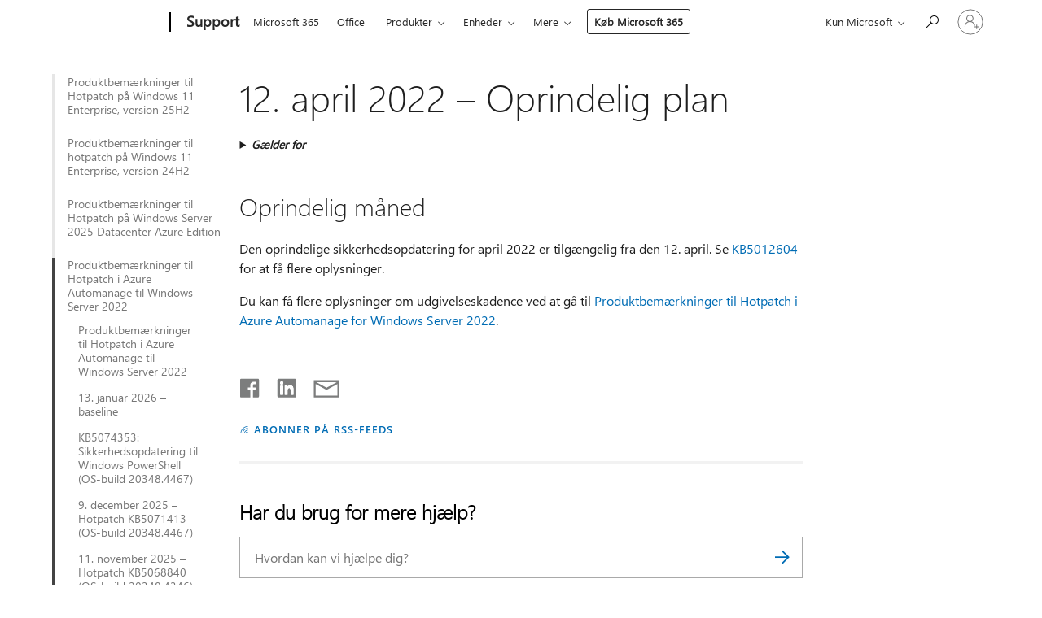

--- FILE ---
content_type: text/html; charset=utf-8
request_url: https://support.microsoft.com/da-dk/topic/12-april-2022-oprindelig-plan-049f2c2c-d9b8-4b99-a524-c87b6d72b634
body_size: 188492
content:

<!DOCTYPE html>
<html lang="da-DK" dir="ltr">
<head>
	<meta charset="utf-8" />
	<meta name="viewport" content="width=device-width, initial-scale=1.0" />
	<title>12. april 2022 &#x2013; Oprindelig plan - Microsoft Support</title>
	
	
		<link rel="canonical" href="https://support.microsoft.com/da-dk/topic/12-april-2022-oprindelig-plan-049f2c2c-d9b8-4b99-a524-c87b6d72b634" />

			<link rel="alternate" hreflang="ar-SA" href="https://support.microsoft.com/ar-sa/topic/12-%D8%A3%D8%A8%D8%B1%D9%8A%D9%84-2022-%D8%A7%D9%84%D8%A3%D8%B3%D8%A7%D8%B3-049f2c2c-d9b8-4b99-a524-c87b6d72b634" />
			<link rel="alternate" hreflang="bg-BG" href="https://support.microsoft.com/bg-bg/topic/12-%D0%B0%D0%BF%D1%80%D0%B8%D0%BB-2022-%D0%B3-%D0%B1%D0%B0%D0%B7%D0%BE%D0%B2%D0%B0-%D0%BB%D0%B8%D0%BD%D0%B8%D1%8F-049f2c2c-d9b8-4b99-a524-c87b6d72b634" />
			<link rel="alternate" hreflang="cs-CZ" href="https://support.microsoft.com/cs-cz/topic/12-dubna-2022-z%C3%A1kladn%C3%AD-%C3%BArove%C5%88-049f2c2c-d9b8-4b99-a524-c87b6d72b634" />
			<link rel="alternate" hreflang="da-DK" href="https://support.microsoft.com/da-dk/topic/12-april-2022-oprindelig-plan-049f2c2c-d9b8-4b99-a524-c87b6d72b634" />
			<link rel="alternate" hreflang="de-DE" href="https://support.microsoft.com/de-de/topic/12-april-2022-baseline-049f2c2c-d9b8-4b99-a524-c87b6d72b634" />
			<link rel="alternate" hreflang="el-GR" href="https://support.microsoft.com/el-gr/topic/12-%CE%B1%CF%80%CF%81%CE%B9%CE%BB%CE%AF%CE%BF%CF%85-2022-%CE%B3%CF%81%CE%B1%CE%BC%CE%BC%CE%AE-%CE%B2%CE%AC%CF%83%CE%B7%CF%82-049f2c2c-d9b8-4b99-a524-c87b6d72b634" />
			<link rel="alternate" hreflang="en-AU" href="https://support.microsoft.com/en-au/topic/april-12-2022-baseline-049f2c2c-d9b8-4b99-a524-c87b6d72b634" />
			<link rel="alternate" hreflang="en-GB" href="https://support.microsoft.com/en-gb/topic/april-12-2022-baseline-049f2c2c-d9b8-4b99-a524-c87b6d72b634" />
			<link rel="alternate" hreflang="en-US" href="https://support.microsoft.com/en-us/topic/april-12-2022-baseline-049f2c2c-d9b8-4b99-a524-c87b6d72b634" />
			<link rel="alternate" hreflang="es-ES" href="https://support.microsoft.com/es-es/topic/12-de-abril-de-2022-l%C3%ADnea-base-049f2c2c-d9b8-4b99-a524-c87b6d72b634" />
			<link rel="alternate" hreflang="et-EE" href="https://support.microsoft.com/et-ee/topic/12-aprill-2022-v%C3%B5rdlusalus-049f2c2c-d9b8-4b99-a524-c87b6d72b634" />
			<link rel="alternate" hreflang="fi-FI" href="https://support.microsoft.com/fi-fi/topic/12-huhtikuuta-2022-perusaikataulu-049f2c2c-d9b8-4b99-a524-c87b6d72b634" />
			<link rel="alternate" hreflang="fr-FR" href="https://support.microsoft.com/fr-fr/topic/12-avril-2022-base-de-r%C3%A9f%C3%A9rence-049f2c2c-d9b8-4b99-a524-c87b6d72b634" />
			<link rel="alternate" hreflang="he-IL" href="https://support.microsoft.com/he-il/topic/12-%D7%91%D7%90%D7%A4%D7%A8%D7%99%D7%9C-2022-%D7%AA%D7%95%D7%9B%D7%A0%D7%99%D7%AA-%D7%91%D7%A1%D7%99%D7%A1%D7%99%D7%AA-049f2c2c-d9b8-4b99-a524-c87b6d72b634" />
			<link rel="alternate" hreflang="hr-HR" href="https://support.microsoft.com/hr-hr/topic/12-travnja-2022-polazi%C5%A1te-049f2c2c-d9b8-4b99-a524-c87b6d72b634" />
			<link rel="alternate" hreflang="hu-HU" href="https://support.microsoft.com/hu-hu/topic/2022-%C3%A1prilis-12-alapterv-049f2c2c-d9b8-4b99-a524-c87b6d72b634" />
			<link rel="alternate" hreflang="it-IT" href="https://support.microsoft.com/it-it/topic/12-aprile-2022-baseline-049f2c2c-d9b8-4b99-a524-c87b6d72b634" />
			<link rel="alternate" hreflang="ja-JP" href="https://support.microsoft.com/ja-jp/topic/2022-%E5%B9%B4-4-%E6%9C%88-12-%E6%97%A5-%E3%83%99%E3%83%BC%E3%82%B9%E3%83%A9%E3%82%A4%E3%83%B3-049f2c2c-d9b8-4b99-a524-c87b6d72b634" />
			<link rel="alternate" hreflang="ko-KR" href="https://support.microsoft.com/ko-kr/topic/2022%EB%85%84-4%EC%9B%94-12%EC%9D%BC-%EA%B8%B0%EC%A4%80%EC%84%A0-049f2c2c-d9b8-4b99-a524-c87b6d72b634" />
			<link rel="alternate" hreflang="lt-LT" href="https://support.microsoft.com/lt-lt/topic/2022-m-baland%C5%BEio-12-d-bazinis-planas-049f2c2c-d9b8-4b99-a524-c87b6d72b634" />
			<link rel="alternate" hreflang="lv-LV" href="https://support.microsoft.com/lv-lv/topic/2022-gada-12-apr%C4%ABlis-b%C4%81zl%C4%ABnija-049f2c2c-d9b8-4b99-a524-c87b6d72b634" />
			<link rel="alternate" hreflang="nb-NO" href="https://support.microsoft.com/nb-no/topic/12-april-2022-opprinnelig-plan-049f2c2c-d9b8-4b99-a524-c87b6d72b634" />
			<link rel="alternate" hreflang="nl-NL" href="https://support.microsoft.com/nl-nl/topic/12-april-2022-basislijn-049f2c2c-d9b8-4b99-a524-c87b6d72b634" />
			<link rel="alternate" hreflang="pl-PL" href="https://support.microsoft.com/pl-pl/topic/12-kwietnia-2022-r-punkt-odniesienia-049f2c2c-d9b8-4b99-a524-c87b6d72b634" />
			<link rel="alternate" hreflang="pt-BR" href="https://support.microsoft.com/pt-br/topic/12-de-abril-de-2022-linha-de-base-049f2c2c-d9b8-4b99-a524-c87b6d72b634" />
			<link rel="alternate" hreflang="pt-PT" href="https://support.microsoft.com/pt-pt/topic/12-de-abril-de-2022-linha-de-base-049f2c2c-d9b8-4b99-a524-c87b6d72b634" />
			<link rel="alternate" hreflang="ro-RO" href="https://support.microsoft.com/ro-ro/topic/12-aprilie-2022-referin%C8%9B%C4%83-049f2c2c-d9b8-4b99-a524-c87b6d72b634" />
			<link rel="alternate" hreflang="ru-RU" href="https://support.microsoft.com/ru-ru/topic/12-%D0%B0%D0%BF%D1%80%D0%B5%D0%BB%D1%8F-2022-%D0%B3-%D0%B1%D0%B0%D0%B7%D0%BE%D0%B2%D1%8B%D0%B9-%D0%BF%D0%BB%D0%B0%D0%BD-049f2c2c-d9b8-4b99-a524-c87b6d72b634" />
			<link rel="alternate" hreflang="sk-SK" href="https://support.microsoft.com/sk-sk/topic/12-apr%C3%ADla-2022-z%C3%A1kladn%C3%A1-%C3%BArove%C5%88-049f2c2c-d9b8-4b99-a524-c87b6d72b634" />
			<link rel="alternate" hreflang="sl-SI" href="https://support.microsoft.com/sl-si/topic/12-april-2022-osnovni-na%C4%8Drt-049f2c2c-d9b8-4b99-a524-c87b6d72b634" />
			<link rel="alternate" hreflang="sr-Latn-RS" href="https://support.microsoft.com/sr-latn-rs/topic/12-april-2022-osnovna-linija-049f2c2c-d9b8-4b99-a524-c87b6d72b634" />
			<link rel="alternate" hreflang="sv-SE" href="https://support.microsoft.com/sv-se/topic/12-april-2022-baslinje-049f2c2c-d9b8-4b99-a524-c87b6d72b634" />
			<link rel="alternate" hreflang="th-TH" href="https://support.microsoft.com/th-th/topic/12-%E0%B9%80%E0%B8%A1%E0%B8%A9%E0%B8%B2%E0%B8%A2%E0%B8%99-2022-%E0%B8%82%E0%B9%89%E0%B8%AD%E0%B8%A1%E0%B8%B9%E0%B8%A5%E0%B8%9E%E0%B8%B7%E0%B9%89%E0%B8%99%E0%B8%90%E0%B8%B2%E0%B8%99-049f2c2c-d9b8-4b99-a524-c87b6d72b634" />
			<link rel="alternate" hreflang="tr-TR" href="https://support.microsoft.com/tr-tr/topic/12-nisan-2022-temel-049f2c2c-d9b8-4b99-a524-c87b6d72b634" />
			<link rel="alternate" hreflang="uk-UA" href="https://support.microsoft.com/uk-ua/topic/12-%D0%BA%D0%B2%D1%96%D1%82%D0%BD%D1%8F-2022-%D1%80-%D0%B1%D0%B0%D0%B7%D0%BE%D0%B2%D0%B8%D0%B9-%D0%BF%D0%BB%D0%B0%D0%BD-049f2c2c-d9b8-4b99-a524-c87b6d72b634" />
			<link rel="alternate" hreflang="vi-VN" href="https://support.microsoft.com/vi-vn/topic/ng%C3%A0y-12-th%C3%A1ng-4-n%C4%83m-2022-%C4%91%C6%B0%E1%BB%9Dng-c%C6%A1-s%E1%BB%9F-049f2c2c-d9b8-4b99-a524-c87b6d72b634" />
			<link rel="alternate" hreflang="zh-CN" href="https://support.microsoft.com/zh-cn/topic/2022-%E5%B9%B4-4-%E6%9C%88-12-%E6%97%A5-%E5%9F%BA%E7%BA%BF-049f2c2c-d9b8-4b99-a524-c87b6d72b634" />
			<link rel="alternate" hreflang="zh-HK" href="https://support.microsoft.com/zh-hk/topic/2022-%E5%B9%B4-4-%E6%9C%88-12-%E6%97%A5-%E6%AF%94%E8%BC%83%E5%9F%BA%E6%BA%96-049f2c2c-d9b8-4b99-a524-c87b6d72b634" />
			<link rel="alternate" hreflang="zh-TW" href="https://support.microsoft.com/zh-tw/topic/2022-%E5%B9%B4-4-%E6%9C%88-12-%E6%97%A5-%E6%AF%94%E8%BC%83%E5%9F%BA%E6%BA%96-049f2c2c-d9b8-4b99-a524-c87b6d72b634" />
	<meta name="awa-articleGuid" content="049f2c2c-d9b8-4b99-a524-c87b6d72b634" />
	
	
	<meta name="firstPublishedDate" content="2022-04-12" />
	<meta name="lastPublishedDate" content="2025-07-18" />
	<meta name="commitId" content="74b64ff7a2d16ea4a8e9c6cea6958505f93772c1" />
	
	

	
	
	
	<meta name="search.contenttype" content="Reference" />
	
	
	<meta name="search.IsOfficeDoc" content="true" />
	
	
	
	
	<meta name="search.products" content="ff696a41-db0f-9fb1-0811-5f17fd4a1dbf" />
	
	
	
	<meta name="search.mkt" content="da-DK" />

	<meta name="ms.product" content="ff696a41-db0f-9fb1-0811-5f17fd4a1dbf" />
	<meta name="ms.productName" content="Windows Server 2022 Datacenter: Azure Edition" />
	<meta name="ms.lang" content="da" />
	<meta name="ms.loc" content="DK" />
	<meta name="ms.ocpub.assetID" content="049f2c2c-d9b8-4b99-a524-c87b6d72b634" />

	<meta name="awa-kb_id" content="5013355" />
	<meta name="awa-isContactUsAllowed" content="false" />
	<meta name="awa-asst" content="049f2c2c-d9b8-4b99-a524-c87b6d72b634" />
	<meta name="awa-pageType" content="Article" />
	



	


<meta name="awa-env" content="Production" />
<meta name="awa-market" content="da-DK" />
<meta name="awa-contentlang" content="da" />
<meta name="awa-userFlightingId" content="f342952e-f969-4681-a7cf-c66c0884a4a2" />
<meta name="awa-expid" content="P-R-1753027-1-1;P-R-1087983-1-1;P-E-1693585-C1-3;P-E-1661482-2-3;P-E-1660511-2-3;P-E-1656596-2-5;P-E-1551018-C1-8;P-E-1585233-C1-3;P-E-1570667-C1-4;P-E-1560750-2-7;P-E-1554013-C1-6;P-E-1536917-2-5;P-E-1526785-2-5;P-E-1260007-C1-3;P-E-1046152-C1-3;P-R-1545158-1-4;P-R-1426254-2-6;P-R-1392118-1-2;P-R-1245128-2-4;P-R-1235984-2-3;P-R-1211158-1-4;P-R-1150391-2-8;P-R-1150395-2-8;P-R-1150399-2-8;P-R-1150396-2-8;P-R-1150394-2-8;P-R-1150390-2-8;P-R-1150386-2-8;P-R-1146801-1-11;P-R-1141562-1-2;P-R-1141283-2-9;P-R-1136354-8-9;P-R-1119659-1-16;P-R-1119437-1-17;P-R-1116805-2-18;P-R-1116803-2-20;P-R-1114100-1-2;P-R-1100996-2-14;P-R-1096341-2-6;P-R-1088825-2-10;P-R-1089468-1-2;P-R-1085248-1-2;P-R-1072011-12-8;P-R-1033854-4-6;P-R-1029969-4-4;P-R-1020735-7-10;P-R-1018544-4-7;P-R-1009708-2-9;P-R-1005895-2-11;P-R-113175-4-7;P-R-110379-1-7;P-R-107838-1-7;P-R-106524-1-3;P-R-103787-2-5;P-R-101783-1-2;P-R-97577-1-5;P-R-97457-1-10;P-R-94390-1-2;P-R-94360-10-25;P-R-94063-1-1;P-R-93416-1-3;P-R-90963-2-2;P-R-73296-2-15" />
<meta name="awa-irisId" />
<meta name="awa-origindatacenter" content="Central US" />
<meta name="awa-variationid" content="ECS" />
<meta name="awa-prdct" content="office.com" />
<meta name="awa-stv" content="3.0.0-da462b137a93dc2abfbf062018a2e2012f13a31b&#x2B;da462b137a93dc2abfbf062018a2e2012f13a31b" />


 
	<meta name="awa-title" content="12. april 2022 &#x2013; Oprindelig plan - Microsoft Support" />
	
	<meta name="awa-selfHelpExp" content="railbanner_m365" />
	<meta name="awa-dataBoundary" content="WW" />

	<link rel="stylesheet" href="/css/fonts/site-fonts.css?v=XWcxZPSEmN3tnHWAVMOFsAlPJq7aug49fUGb8saTNjw" />
	<link rel="stylesheet" href="/css/glyphs/glyphs.css?v=VOnvhT441Pay0WAKH5gdcXXigXpiuNbaQcI9DgXyoDE" />

	

    <link rel="dns-prefetch" href="https://browser.events.data.microsoft.com" />
    <link rel="preconnect" href="https://browser.events.data.microsoft.com" crossorigin=&quot;anonymous&quot; />
    <link rel="dns-prefetch" href="https://c.s-microsoft.com" />
    <link rel="preconnect" href="https://c.s-microsoft.com" crossorigin=&quot;anonymous&quot; />
    <link rel="dns-prefetch" href="https://img-prod-cms-rt-microsoft-com.akamaized.net" />
    <link rel="preconnect" href="https://img-prod-cms-rt-microsoft-com.akamaized.net" crossorigin=&quot;anonymous&quot; />
    <link rel="dns-prefetch" href="https://js.monitor.azure.com" />
    <link rel="preconnect" href="https://js.monitor.azure.com" crossorigin=&quot;anonymous&quot; />
    <link rel="dns-prefetch" href="https://logincdn.msauth.net" />
    <link rel="preconnect" href="https://logincdn.msauth.net" crossorigin=&quot;anonymous&quot; />
    <link rel="dns-prefetch" href="https://mem.gfx.ms" />
    <link rel="preconnect" href="https://mem.gfx.ms" crossorigin=&quot;anonymous&quot; />
    <link rel="dns-prefetch" href="https://www.microsoft.com" />
    <link rel="preconnect" href="https://www.microsoft.com" crossorigin=&quot;anonymous&quot; />
    <link rel="dns-prefetch" href="https://aadcdn.msftauth.net" />
    <link rel="preconnect" href="https://aadcdn.msftauth.net" crossorigin=&quot;anonymous&quot; />


	<link rel="stylesheet" href="/css/Article/article.css?v=0L89BVeP4I_vlf3G71MrPYAXM1CtRPw6ZcJwIduUvCA" />
	
	<link rel="stylesheet" href="/css/SearchBox/search-box.css?v=bybwzGBajHicVXspVs540UfV0swW0vCbOmBjBryj9N4" />
	<link rel="stylesheet" href="/css/sitewide/articleCss-overwrite.css?v=D0lQRoIlvFHSQBRTb-gAQ5KkFe8B8NuSoliBjnT5xZ4" />
	
	
	<link rel="stylesheet" href="/css/MeControlCallout/teaching-callout.css?v=690pjf05o15fVEafEpUwgaF8vqVfOkp5wP1Jl9gE99U" />
	
	<noscript>
		<link rel="stylesheet" href="/css/Article/article.noscript.css?v=88-vV8vIkcKpimEKjULkqpt8CxdXf5avAeGxsHgVOO0" />
	</noscript>

	<link rel="stylesheet" href="/css/promotionbanner/promotion-banner.css?v=cAmflE3c6Gw7niTOiMPEie9MY87yDE2mSl3DO7_jZRI" media="none" onload="this.media=&#x27;all&#x27;" /><noscript><link href="/css/promotionbanner/promotion-banner.css?v=cAmflE3c6Gw7niTOiMPEie9MY87yDE2mSl3DO7_jZRI" rel="stylesheet"></noscript>
	
	<link rel="stylesheet" href="/css/ArticleSupportBridge/article-support-bridge.css?v=R_P0TJvD9HoRHQBEdvBR1WhNn7dSbvOYWmVA9taxbpM" media="none" onload="this.media=&#x27;all&#x27;" /><noscript><link href="/css/ArticleSupportBridge/article-support-bridge.css?v=R_P0TJvD9HoRHQBEdvBR1WhNn7dSbvOYWmVA9taxbpM" rel="stylesheet"></noscript>
	<link rel="stylesheet" href="/css/StickyFeedback/sticky-feedback.css?v=cMfNdAUue7NxZUj3dIt_v5DIuzmw9ohJW109iXQpWnI" media="none" onload="this.media=&#x27;all&#x27;" /><noscript><link href="/css/StickyFeedback/sticky-feedback.css?v=cMfNdAUue7NxZUj3dIt_v5DIuzmw9ohJW109iXQpWnI" rel="stylesheet"></noscript>
	<link rel="stylesheet" href="/css/feedback/feedback.css?v=Rkcw_yfLWOMtOcWOljMOiZgymMcrG0GDpo4Lf-TUzPo" media="none" onload="this.media=&#x27;all&#x27;" /><noscript><link href="/css/feedback/feedback.css?v=Rkcw_yfLWOMtOcWOljMOiZgymMcrG0GDpo4Lf-TUzPo" rel="stylesheet"></noscript>
	
	

	<link rel="apple-touch-icon" sizes="180x180" href="/apple-touch-icon.png">
<link rel="icon" type="image/png" sizes="32x32" href="/favicon-32x32.png">
<link rel="icon" type="image/png" sizes="16x16" href="/favicon-16x16.png">


	
        <link rel="stylesheet" href="https://www.microsoft.com/onerfstatics/marketingsites-eus-prod/west-european/shell/_scrf/css/themes=default.device=uplevel_web_pc/63-57d110/c9-be0100/a6-e969ef/43-9f2e7c/82-8b5456/a0-5d3913/4f-460e79/ae-f1ac0c?ver=2.0&amp;_cf=02242021_3231" type="text/css" media="all" />
    

	
		<link rel="stylesheet" href="/css/Article/left-nav.css?v=P4vuAkZCGQgjSSlYzU6z5FtdGykZHjeUthqLptyBPAk" />
		<link rel="stylesheet" href="/css/Article/multimedia-left-nav.css?v=WGrcIW6Ipz_Jwu3mzb5TNSNkonDhTQVz3J1KqMCSw9E" />
	
	
	<script type="text/javascript">
		var OOGlobal = {
			BaseDomain: location.protocol + "//" + location.host,
			Culture: "da-DK",
			Language: "da",
			LCID: "1030",
			IsAuthenticated: "False",
			WebAppUrl: "https://office.com/start",
			GUID: "049f2c2c-d9b8-4b99-a524-c87b6d72b634",
			Platform: navigator.platform,
			MixOembedUrl: "https://mix.office.com/oembed/",
			MixWatchUrl: "https://mix.office.com/watch/"
		};
	</script>

	
		


<script type="text/javascript">
	(function () {
		var creativeReady = false;
		var isSilentSignInComplete = false;
		var authInfo = {
			authType: "None",
			puid: "",
			tenantId: "",
			isAdult: true
			};

		var renderPromotion = function (dataBoundary) {
			if (creativeReady && isSilentSignInComplete) {
				window.UcsCreative.renderTemplate({
					partnerId: "7bb7e07d-3e57-4ee3-b78f-26a4292b841a",
					shouldSetUcsMuid: true,
					dataBoundary: dataBoundary,
					attributes: {
						placement: "88000534",
						locale: "da-dk",
						country: "dk",
						scs_ecsFlightId: "P-R-1753027-1;P-R-1087983-1;P-E-1693585-C1;P-E-1661482-2;P-E-1660511-2;P-E-1656596-2;P-E-1551018-C1;P-E-1585233-C1;P-E-1570667-C1;P-E-1560750-2;P-E-1554013-C1;P-E-1536917-2;P-E-1526785-2;P-E-1260007-C1;P-E-1046152-C1;P-R-1545158-1;P-R-1426254-2;P-R-1392118-1;P-R-1245128-2;P-R-1235984-2;P-R-1211158-1;P-R-1150391-2;P-R-1150395-2;P-R-1150399-2;P-R-1150396-2;P-R-1150394-2;P-R-1150390-2;P-R-1150386-2;P-R-1146801-1;P-R-1141562-1;P-R-1141283-2;P-R-1136354-8;P-R-1119659-1;P-R-1119437-1;P-R-1116805-2;P-R-1116803-2;P-R-1114100-1;P-R-1100996-2;P-R-1096341-2;P-R-1088825-2;P-R-1089468-1;P-R-1085248-1;P-R-1072011-12;P-R-1033854-4;P-R-1029969-4;P-R-1020735-7;P-R-1018544-4;P-R-1009708-2;P-R-1005895-2;P-R-113175-4;P-R-110379-1;P-R-107838-1;P-R-106524-1;P-R-103787-2;P-R-101783-1;P-R-97577-1;P-R-97457-1;P-R-94390-1;P-R-94360-10;P-R-94063-1;P-R-93416-1;P-R-90963-2;P-R-73296-2",
						SCS_promotionCategory: "uhfbuybutton;railbanner_m365",
						articleType: "railbanner_m365",
						operatingSystem: "Mac",
						authType: authInfo.authType,
						PUID: authInfo.puid,
						TenantId: authInfo.tenantId,
                        TOPT: "",
                        AdditionalBannerId: "ucsRailInlineContainer",
					}
				});
			}
		};

		window.document.addEventListener('ucsCreativeRendered', function () {
			if (typeof window.initPromotionLogger !== 'undefined') {
				window.initPromotionLogger();
			}
		});

		window.document.addEventListener('ucsCreativeReady', function () {
			creativeReady = true;
			renderPromotion("WW");
		});

		if (!isSilentSignInComplete) {
			window.document.addEventListener('silentSignInComplete', function (event) {
				if (event.detail && event.detail.puid) {
					authInfo.isAdult = event.detail.isAdult;
					authInfo.authType = event.detail.authType;
					authInfo.puid = event.detail.puid;
					authInfo.tenantId = event.detail.account.tenantId;
				}

				isSilentSignInComplete = true;
				renderPromotion(event.detail.dataBoundary);
			});
		}
	})();
</script>

<script type="text/javascript" defer src="/lib/ucs/dist/ucsCreativeService.js?v=RNwXI4r6IRH1mrd2dPPGZEYOQnUcs8HAddnyceXlw88"></script>
	

	<script>
		if (window.location.search) {
			var params = new URLSearchParams(window.location.search);
			if (params.has('action') && params.get('action') === 'download'){
				params.delete('action');
			}

			history.replaceState({}, '', window.location.pathname + (params.toString() ? '?' + params.toString() : ''));
		}
	</script>


</head>
<body class="supCont ocArticle">
	<div id="ocBodyWrapper">
		
		

<div class="supLeftNavMobileView" dir="ltr">
	<div class="supLeftNavMobileViewHeader">
		<div class="supLeftNavMobileViewHeaderTitle" role="heading" aria-level="2">Relaterede emner</div>
		<div class="supLeftNavMobileViewCloseButton">
			<a href="javascript:" class="supLeftNavMobileViewClose" ms.interactiontype="11" data-bi-bhvr="HIDE" data-bi-area="Banner" ms.pgarea="leftnav" role="button" aria-label="Luk">&times;</a>
		</div>
	</div>
	
	<div class="supLeftNavMobileViewContent grd" role="complementary" aria-label="Relaterede links" ms.pgarea="leftnav" data-bi-area="leftnav">
		

			<div class="supLeftNavCategory">
				<div class="supLeftNavCategoryTitle">
					<a class="supLeftNavLink" data-bi-slot="1" href="/da-dk/help/5068391">Produktbem&#xE6;rkninger til Hotpatch p&#xE5; Windows 11 Enterprise, version 25H2</a>
				</div>
				<ul class="supLeftNavArticles">
							<li class="supLeftNavArticle">
								<a class="supLeftNavLink" data-bi-slot="2" href="/da-dk/help/5068391">Produktbem&#xE6;rkninger til Hotpatch p&#xE5; Windows 11 Enterprise, version 25H2</a>
							</li>
							<li class="supLeftNavArticle">
								<a class="supLeftNavLink" data-bi-slot="3" href="/da-dk/help/5075106">13. januar 2026 &#x2013; baseline</a>
							</li>
							<li class="supLeftNavArticle">
								<a class="supLeftNavLink" data-bi-slot="4" href="/da-dk/help/5074204">KB5074204: Sikkerhedsopdatering til Windows PowerShell (OS-builds 26100.7392 og 26200.7392)</a>
							</li>
							<li class="supLeftNavArticle">
								<a class="supLeftNavLink" data-bi-slot="5" href="/da-dk/help/5073212">9. december 2025 &#x2013; Hotpatch KB5072014 (OS-builds 26200.7392 og 26100.7392)</a>
							</li>
							<li class="supLeftNavArticle">
								<a class="supLeftNavLink" data-bi-slot="6" href="/da-dk/help/5072753">20. november 2025 &#x2013; Hotpatch KB5072753 (OS-build 26200.7093) Out-of-band</a>
							</li>
							<li class="supLeftNavArticle">
								<a class="supLeftNavLink" data-bi-slot="7" href="/da-dk/help/5071687">11. november 2025 &#x2013; Hotpatch KB5068966 (OS-builds 26200.7092 og 26100.7092)</a>
							</li>
							<li class="supLeftNavArticle">
								<a class="supLeftNavLink" data-bi-slot="8" href="/da-dk/help/5069088">14. oktober 2025&#x2014;Oprindelig plan</a>
							</li>
				</ul>
			</div>
			<div class="supLeftNavCategory">
				<div class="supLeftNavCategoryTitle">
					<a class="supLeftNavLink" data-bi-slot="2" href="/da-dk/help/5060666">Produktbem&#xE6;rkninger til hotpatch p&#xE5; Windows 11 Enterprise, version 24H2</a>
				</div>
				<ul class="supLeftNavArticles">
							<li class="supLeftNavArticle">
								<a class="supLeftNavLink" data-bi-slot="3" href="/da-dk/help/5060666">Produktbem&#xE6;rkninger til hotpatch p&#xE5; Windows 11 Enterprise, version 24H2</a>
							</li>
							<li class="supLeftNavArticle">
								<a class="supLeftNavLink" data-bi-slot="4" href="/da-dk/help/5075106">13. januar 2026 &#x2013; baseline</a>
							</li>
							<li class="supLeftNavArticle">
								<a class="supLeftNavLink" data-bi-slot="5" href="/da-dk/help/5074204">KB5074204: Sikkerhedsopdatering til Windows PowerShell (OS-builds 26100.7392 og 26200.7392)</a>
							</li>
							<li class="supLeftNavArticle">
								<a class="supLeftNavLink" data-bi-slot="6" href="/da-dk/help/5073212">9. december 2025 &#x2013; Hotpatch KB5072014 (OS-builds 26200.7392 og 26100.7392)</a>
							</li>
							<li class="supLeftNavArticle">
								<a class="supLeftNavLink" data-bi-slot="7" href="/da-dk/help/5071687">11. november 2025 &#x2013; Hotpatch KB5068966 (OS-builds 26200.7092 og 26100.7092)</a>
							</li>
							<li class="supLeftNavArticle">
								<a class="supLeftNavLink" data-bi-slot="8" href="/da-dk/help/5069088">14. oktober 2025&#x2014;Oprindelig plan</a>
							</li>
							<li class="supLeftNavArticle">
								<a class="supLeftNavLink" data-bi-slot="9" href="/da-dk/help/5066676">KB5066360 &#x2013; Sikkerhedsopdatering til Windows PowerShell (Hotpatch)</a>
							</li>
							<li class="supLeftNavArticle">
								<a class="supLeftNavLink" data-bi-slot="10" href="/da-dk/help/5066548">9. september 2025 &#x2013; Hotpatch KB5065474 (OS-build 26100.6508)</a>
							</li>
							<li class="supLeftNavArticle">
								<a class="supLeftNavLink" data-bi-slot="11" href="/da-dk/help/5064966">12. august 2025 &#x2013; Hotpatch KB5064010 (OS-build 26100.4851)</a>
							</li>
							<li class="supLeftNavArticle">
								<a class="supLeftNavLink" data-bi-slot="12" href="/da-dk/help/5063620">8. juli 2025&#x2014;Oprindelig plan</a>
							</li>
							<li class="supLeftNavArticle">
								<a class="supLeftNavLink" data-bi-slot="13" href="/da-dk/help/5062271">10. juni 2025 &#x2013; Hotpatch KB5060841 (OS-build 26100.4270)</a>
							</li>
							<li class="supLeftNavArticle">
								<a class="supLeftNavLink" data-bi-slot="14" href="/da-dk/help/5061258">16. maj 2025 &#x2013; Hotpatch KB5061258 (OS-build 26100.3983) Out-of-band</a>
							</li>
							<li class="supLeftNavArticle">
								<a class="supLeftNavLink" data-bi-slot="15" href="/da-dk/help/5061096">KB5061096 &#x2013; Sikkerhedsopdatering til Windows PowerShell (hotpatch)</a>
							</li>
							<li class="supLeftNavArticle">
								<a class="supLeftNavLink" data-bi-slot="16" href="/da-dk/help/5059525">13. maj 2025 &#x2013; Hotpatch KB5058497 (OS-build 26100.3981)</a>
							</li>
							<li class="supLeftNavArticle">
								<a class="supLeftNavLink" data-bi-slot="17" href="/da-dk/help/5059299">8. april 2025 &#x2013; Oprindelig plan</a>
							</li>
				</ul>
			</div>
			<div class="supLeftNavCategory">
				<div class="supLeftNavCategoryTitle">
					<a class="supLeftNavLink" data-bi-slot="3" href="/da-dk/help/5047443">Produktbem&#xE6;rkninger til Hotpatch p&#xE5; Windows Server 2025 Datacenter Azure Edition</a>
				</div>
				<ul class="supLeftNavArticles">
							<li class="supLeftNavArticle">
								<a class="supLeftNavLink" data-bi-slot="4" href="/da-dk/help/5047443">Produktbem&#xE6;rkninger til Hotpatch p&#xE5; Windows Server 2025 Datacenter Azure Edition</a>
							</li>
							<li class="supLeftNavArticle">
								<a class="supLeftNavLink" data-bi-slot="5" href="/da-dk/help/5075104">13. januar 2026 &#x2013; baseline</a>
							</li>
							<li class="supLeftNavArticle">
								<a class="supLeftNavLink" data-bi-slot="6" href="/da-dk/help/5074594">KB5074204: Sikkerhedsopdatering til Windows PowerShell (OS-build 26100.7392)</a>
							</li>
							<li class="supLeftNavArticle">
								<a class="supLeftNavLink" data-bi-slot="7" href="/da-dk/help/5072014">9. december 2025 &#x2013; Hotpatch KB5072014 (OS-build 26100.7392)</a>
							</li>
							<li class="supLeftNavArticle">
								<a class="supLeftNavLink" data-bi-slot="8" href="/da-dk/help/5068966">11. november 2025 &#x2013; Hotpatch KB5068966 (OS-build 26100.7092)</a>
							</li>
							<li class="supLeftNavArticle">
								<a class="supLeftNavLink" data-bi-slot="9" href="/da-dk/help/5070893">24. oktober 2025 &#x2013; KB5070893 (OS-build 26100.6905) Sikkerhedsopdatering til Windows Server Update Services</a>
							</li>
							<li class="supLeftNavArticle">
								<a class="supLeftNavLink" data-bi-slot="10" href="/da-dk/help/5069087">14. oktober 2025&#x2014;Oprindelig plan</a>
							</li>
							<li class="supLeftNavArticle">
								<a class="supLeftNavLink" data-bi-slot="11" href="/da-dk/help/5066360">KB5066360 &#x2013; Sikkerhedsopdatering til Windows PowerShell (Hotpatch)</a>
							</li>
							<li class="supLeftNavArticle">
								<a class="supLeftNavLink" data-bi-slot="12" href="/da-dk/help/5065474">9. september 2025 &#x2013; Hotpatch KB5065474 (OS-build 26100.6508)</a>
							</li>
							<li class="supLeftNavArticle">
								<a class="supLeftNavLink" data-bi-slot="13" href="/da-dk/help/5064010">12. august 2025 &#x2013; Hotpatch KB5064010 (OS-build 26100.4851)</a>
							</li>
							<li class="supLeftNavArticle">
								<a class="supLeftNavLink" data-bi-slot="14" href="/da-dk/help/5063619">8. juli 2025&#x2014;Oprindelig plan</a>
							</li>
							<li class="supLeftNavArticle">
								<a class="supLeftNavLink" data-bi-slot="15" href="/da-dk/help/5060841">10. juni 2025 &#x2013; Hotpatch KB5060841 (OS-build 26100.4270)</a>
							</li>
							<li class="supLeftNavArticle">
								<a class="supLeftNavLink" data-bi-slot="16" href="/da-dk/help/5061127">KB5061096 &#x2013; Sikkerhedsopdatering til Windows PowerShell</a>
							</li>
							<li class="supLeftNavArticle">
								<a class="supLeftNavLink" data-bi-slot="17" href="/da-dk/help/5058497">13. maj 2025 &#x2013; Hotpatch KB5058497 (OS-build 26100.3981)</a>
							</li>
							<li class="supLeftNavArticle">
								<a class="supLeftNavLink" data-bi-slot="18" href="/da-dk/help/5059294">8. april 2025 &#x2013; Oprindelig plan</a>
							</li>
							<li class="supLeftNavArticle">
								<a class="supLeftNavLink" data-bi-slot="19" href="/da-dk/help/5053636">11. marts 2025 &#x2013; Hotpatch KB5053636 (OS-build 26100.3403)</a>
							</li>
							<li class="supLeftNavArticle">
								<a class="supLeftNavLink" data-bi-slot="20" href="/da-dk/help/5052105">11. februar 2025 &#x2013; Hotpatch KB5052105 (OS-build 26100.3107)</a>
							</li>
							<li class="supLeftNavArticle">
								<a class="supLeftNavLink" data-bi-slot="21" href="/da-dk/help/5051006">14. januar 2025 &#x2013; Oprindelig plan</a>
							</li>
							<li class="supLeftNavArticle">
								<a class="supLeftNavLink" data-bi-slot="22" href="/da-dk/help/5048794">10. december 2024 &#x2013; Hotpatch KB5048794 (OS-build 26100.2528)</a>
							</li>
							<li class="supLeftNavArticle">
								<a class="supLeftNavLink" data-bi-slot="23" href="/da-dk/help/5046696">12. november 2024 &#x2013; Hotpatch KB5046696 (OS-build 26100.2240)</a>
							</li>
				</ul>
			</div>
			<div class="supLeftNavCategory supLeftNavActiveCategory">
				<div class="supLeftNavCategoryTitle">
					<a class="supLeftNavLink" ms.interactiontype="11" data-bi-slot="4" href="/da-dk/help/5011273">Produktbem&#xE6;rkninger til Hotpatch i Azure Automanage til Windows Server 2022</a>
				</div>
				<ul class="supLeftNavArticles">
							<li class="supLeftNavArticle">
								<a class="supLeftNavLink" data-bi-slot="5" href="/da-dk/help/5011273">Produktbem&#xE6;rkninger til Hotpatch i Azure Automanage til Windows Server 2022</a>
							</li>
							<li class="supLeftNavArticle">
								<a class="supLeftNavLink" data-bi-slot="6" href="/da-dk/help/5075107">13. januar 2026 &#x2013; baseline</a>
							</li>
							<li class="supLeftNavArticle">
								<a class="supLeftNavLink" data-bi-slot="7" href="/da-dk/help/5074353">KB5074353: Sikkerhedsopdatering til Windows PowerShell (OS-build 20348.4467)</a>
							</li>
							<li class="supLeftNavArticle">
								<a class="supLeftNavLink" data-bi-slot="8" href="/da-dk/help/5071413">9. december 2025 &#x2013; Hotpatch KB5071413 (OS-build 20348.4467)</a>
							</li>
							<li class="supLeftNavArticle">
								<a class="supLeftNavLink" data-bi-slot="9" href="/da-dk/help/5068840">11. november 2025 &#x2013; Hotpatch KB5068840 (OS-build 20348.4346)</a>
							</li>
							<li class="supLeftNavArticle">
								<a class="supLeftNavLink" data-bi-slot="10" href="/da-dk/help/5070892">24. oktober 2025 &#x2013; KB5070892 (OS-build 20348.4297) Sikkerhedsopdatering til Windows Server Update Services</a>
							</li>
							<li class="supLeftNavArticle">
								<a class="supLeftNavLink" data-bi-slot="11" href="/da-dk/help/5069089">14. oktober 2025&#x2014;Oprindelig plan</a>
							</li>
							<li class="supLeftNavArticle">
								<a class="supLeftNavLink" data-bi-slot="12" href="/da-dk/help/5066359">KB5066359 &#x2013; Sikkerhedsopdatering til Windows PowerShell (Hotpatch)</a>
							</li>
							<li class="supLeftNavArticle">
								<a class="supLeftNavLink" data-bi-slot="13" href="/da-dk/help/5065306">9. september 2025 &#x2013; Hotpatch KB5065306 (OS-build 20348.4106)</a>
							</li>
							<li class="supLeftNavArticle">
								<a class="supLeftNavLink" data-bi-slot="14" href="/da-dk/help/5063812">12. august 2025 &#x2013; Hotpatch KB5063812 (OS-build 20348.3989)</a>
							</li>
							<li class="supLeftNavArticle">
								<a class="supLeftNavLink" data-bi-slot="15" href="/da-dk/help/5063673">8. juli 2025&#x2014;Oprindelig plan</a>
							</li>
							<li class="supLeftNavArticle">
								<a class="supLeftNavLink" data-bi-slot="16" href="/da-dk/help/5060525">10. juni 2025 &#x2013; Hotpatch KB5060525 (OS-build 20348.3745)</a>
							</li>
							<li class="supLeftNavArticle">
								<a class="supLeftNavLink" data-bi-slot="17" href="/da-dk/help/5058500">13. maj 2025 &#x2013; Hotpatch KB5058500 (OS-build 20348.3630)</a>
							</li>
							<li class="supLeftNavArticle">
								<a class="supLeftNavLink" data-bi-slot="18" href="/da-dk/help/5059031">8. april 2025 &#x2013; grundlinje</a>
							</li>
							<li class="supLeftNavArticle">
								<a class="supLeftNavLink" data-bi-slot="19" href="/da-dk/help/5053638">11. marts 2025 &#x2013; Hotpatch KB5053638 (OS-build 20348.3270)</a>
							</li>
							<li class="supLeftNavArticle">
								<a class="supLeftNavLink" data-bi-slot="20" href="/da-dk/help/5052106">11. februar 2025 &#x2013; Hotpatch-KB5052106 (OS-build 20348.3148</a>
							</li>
							<li class="supLeftNavArticle">
								<a class="supLeftNavLink" data-bi-slot="21" href="/da-dk/help/5051003">14. januar 2025 &#x2013; Oprindelig plan</a>
							</li>
							<li class="supLeftNavArticle">
								<a class="supLeftNavLink" data-bi-slot="22" href="/da-dk/help/5048800">10. december 2024 &#x2013; Hotpatch KB5048800 (OS-build 20348.2908)</a>
							</li>
							<li class="supLeftNavArticle">
								<a class="supLeftNavLink" data-bi-slot="23" href="/da-dk/help/5046698">12. november 2024 &#x2013; Hotpatch KB5046698 (OS-build 20348.2819)</a>
							</li>
							<li class="supLeftNavArticle">
								<a class="supLeftNavLink" data-bi-slot="24" href="/da-dk/help/5046084">8. oktober 2024 &#x2013; oprindelig plan</a>
							</li>
							<li class="supLeftNavArticle">
								<a class="supLeftNavLink" data-bi-slot="25" href="/da-dk/help/5042880">10. september 2024 &#x2013; Hotpatch KB5042880 (OS-build 20348.2695)</a>
							</li>
							<li class="supLeftNavArticle">
								<a class="supLeftNavLink" data-bi-slot="26" href="/da-dk/help/5042343">13. august 2024 &#x2013; Oprindelig plan</a>
							</li>
							<li class="supLeftNavArticle">
								<a class="supLeftNavLink" data-bi-slot="27" href="/da-dk/help/5041220">9. juli 2024 &#x2013; Oprindelig plan</a>
							</li>
							<li class="supLeftNavArticle">
								<a class="supLeftNavLink" data-bi-slot="28" href="/da-dk/help/5039330">11. juni 2024 &#x2013; Hotpatch KB5039330 (OS-build 20348.2522)</a>
							</li>
							<li class="supLeftNavArticle">
								<a class="supLeftNavLink" data-bi-slot="29" href="/da-dk/help/5037848">14. maj 2024 &#x2013; Hotpatch KB5037848 (OS-build 20348.2458)</a>
							</li>
							<li class="supLeftNavArticle">
								<a class="supLeftNavLink" data-bi-slot="30" href="/da-dk/help/5037405">9. april 2024 &#x2013; Oprindelig plan</a>
							</li>
							<li class="supLeftNavArticle">
								<a class="supLeftNavLink" data-bi-slot="31" href="/da-dk/help/5035959">12. marts 2024 &#x2013; Hotpatch KB5035959 (OS-build 20348.2333)</a>
							</li>
							<li class="supLeftNavArticle">
								<a class="supLeftNavLink" data-bi-slot="32" href="/da-dk/help/5034860">13. februar 2024 &#x2013; Hotpatch KB5034860 (OS-build 20348.2277)</a>
							</li>
							<li class="supLeftNavArticle">
								<a class="supLeftNavLink" data-bi-slot="33" href="/da-dk/help/5034604">9. januar 2024 &#x2013; Oprindelig plan</a>
							</li>
							<li class="supLeftNavArticle">
								<a class="supLeftNavLink" data-bi-slot="34" href="/da-dk/help/5033464">12. december 2023 &#x2013; Hotpatch KB5033464 (OS-build 20348.2144)</a>
							</li>
							<li class="supLeftNavArticle">
								<a class="supLeftNavLink" data-bi-slot="35" href="/da-dk/help/5032304">14. november 2023 &#x2013; Hotpatch KB5032304 (OS-build 20348.2091)</a>
							</li>
							<li class="supLeftNavArticle">
								<a class="supLeftNavLink" data-bi-slot="36" href="/da-dk/help/5031858">10. oktober 2023 &#x2013; Oprindelig plan</a>
							</li>
							<li class="supLeftNavArticle">
								<a class="supLeftNavLink" data-bi-slot="37" href="/da-dk/help/5030325">12. september 2023 &#x2013; Hotpatch KB5030325 (OS-build 20348.1964)</a>
							</li>
							<li class="supLeftNavArticle">
								<a class="supLeftNavLink" data-bi-slot="38" href="/da-dk/help/5029367">8. august 2023 &#x2013; Hotpatch KB5029367 (OS-build 20348.1903)</a>
							</li>
							<li class="supLeftNavArticle">
								<a class="supLeftNavLink" data-bi-slot="39" href="/da-dk/help/5028710">11. juli 2023 &#x2013; Oprindelig plan</a>
							</li>
							<li class="supLeftNavArticle">
								<a class="supLeftNavLink" data-bi-slot="40" href="/da-dk/help/5027319">13. juni 2023 &#x2013; Hotpatch KB5027319 (OS-build 20348.1784)</a>
							</li>
							<li class="supLeftNavArticle">
								<a class="supLeftNavLink" data-bi-slot="41" href="/da-dk/help/5026456">9. maj 2023 &#x2013; Hotpatch KB5026456 (OS-build 20348.1724)</a>
							</li>
							<li class="supLeftNavArticle">
								<a class="supLeftNavLink" data-bi-slot="42" href="/da-dk/help/5025957">11. april 2023 &#x2013; Oprindelig plan</a>
							</li>
							<li class="supLeftNavArticle">
								<a class="supLeftNavLink" data-bi-slot="43" href="/da-dk/help/5023786">14. marts 2023 &#x2013; Hotpatch KB5023786 (OS-build 20348.1602)</a>
							</li>
							<li class="supLeftNavArticle">
								<a class="supLeftNavLink" data-bi-slot="44" href="/da-dk/help/5022921">14. februar 2023 &#x2013; Hotpatch KB5022921 (OS-build 20348.1544)</a>
							</li>
							<li class="supLeftNavArticle">
								<a class="supLeftNavLink" data-bi-slot="45" href="/da-dk/help/5022674">10. januar 2023 &#x2013; Oprindelig plan</a>
							</li>
							<li class="supLeftNavArticle">
								<a class="supLeftNavLink" data-bi-slot="46" href="/da-dk/help/5021734">13. december 2022 &#x2013; Oprindelig plan</a>
							</li>
							<li class="supLeftNavArticle">
								<a class="supLeftNavLink" data-bi-slot="47" href="/da-dk/help/5019080">8. november 2022 &#x2013; Hotpatch KB5019080 (OS-build 20348.1251)</a>
							</li>
							<li class="supLeftNavArticle">
								<a class="supLeftNavLink" data-bi-slot="48" href="/da-dk/help/5019338">11. oktober 2022 &#x2013; Oprindelig plan</a>
							</li>
							<li class="supLeftNavArticle">
								<a class="supLeftNavLink" data-bi-slot="49" href="/da-dk/help/5017392">13. september 2022 &#x2013; Hotpatch KB5017392 (OS-build 20348.916)</a>
							</li>
							<li class="supLeftNavArticle">
								<a class="supLeftNavLink" data-bi-slot="50" href="/da-dk/help/5017159">9. august 2022 &#x2013; Oprindelig plan</a>
							</li>
							<li class="supLeftNavArticle">
								<a class="supLeftNavLink" data-bi-slot="51" href="/da-dk/help/5016504">12. juli 2022 &#x2013; Oprindelig plan</a>
							</li>
							<li class="supLeftNavArticle">
								<a class="supLeftNavLink" data-bi-slot="52" href="/da-dk/help/5014677">14. juni 2022 &#x2013; Hotpatch KB5014677 (OS-build 20348.770)</a>
							</li>
							<li class="supLeftNavArticle">
								<a class="supLeftNavLink" data-bi-slot="53" href="/da-dk/help/5014579">10. maj 2022 &#x2013; Oprindelig plan</a>
							</li>
							<li class="supLeftNavArticle supLeftNavCurrentArticle">
								<a class="supLeftNavLink" data-bi-slot="54" aria-current="page" href="/da-dk/help/5013355">12. april 2022 &#x2013; Oprindelig plan</a>
							</li>
							<li class="supLeftNavArticle">
								<a class="supLeftNavLink" data-bi-slot="55" href="/da-dk/help/5011580">8. marts 2022 &#x2013; Hotpatch KB5011580 (OS-build 20348.587)</a>
							</li>
							<li class="supLeftNavArticle">
								<a class="supLeftNavLink" data-bi-slot="56" href="/da-dk/help/5010456">8. februar 2022 &#x2013; Hotpatch KB5010456 (OS-build 20348.525)</a>
							</li>
				</ul>
			</div>
			<div class="supLeftNavCategory">
				<div class="supLeftNavCategoryTitle">
					<a class="supLeftNavLink" data-bi-slot="5" href="/da-dk/help/5048812">Offentlig pr&#xF8;veversion &#x2013; Produktbem&#xE6;rkninger til Hotpatch p&#xE5; Windows 11, version 24H2 Virksomhedsklienter</a>
				</div>
				<ul class="supLeftNavArticles">
							<li class="supLeftNavArticle">
								<a class="supLeftNavLink" data-bi-slot="6" href="/da-dk/help/5048812">Offentlig pr&#xF8;veversion &#x2013; Produktbem&#xE6;rkninger til Hotpatch p&#xE5; Windows 11, version 24H2 Virksomhedsklienter</a>
							</li>
							<li class="supLeftNavArticle">
								<a class="supLeftNavLink" data-bi-slot="7" href="/da-dk/help/5064966">12. august 2025 &#x2013; KB5064010: Hotpatch til Windows 11 Enterprise LTSC 2024 (OS-build 26100.4851)</a>
							</li>
							<li class="supLeftNavArticle">
								<a class="supLeftNavLink" data-bi-slot="8" href="/da-dk/help/5063620">8. juli 2025&#x2014;Oprindelig plan</a>
							</li>
							<li class="supLeftNavArticle">
								<a class="supLeftNavLink" data-bi-slot="9" href="/da-dk/help/5062271">10. juni 2025 &#x2013; Hotpatch KB5060841 (OS-build 26100.4270)</a>
							</li>
							<li class="supLeftNavArticle">
								<a class="supLeftNavLink" data-bi-slot="10" href="/da-dk/help/5061096">KB5061096 &#x2013; Sikkerhedsopdatering til Windows PowerShell</a>
							</li>
							<li class="supLeftNavArticle">
								<a class="supLeftNavLink" data-bi-slot="11" href="/da-dk/help/5059525">13. maj 2025 &#x2013; Hotpatch KB5058497 (OS-build 26100.3981)</a>
							</li>
							<li class="supLeftNavArticle">
								<a class="supLeftNavLink" data-bi-slot="12" href="/da-dk/help/5059299">8. april 2025 &#x2013; Oprindelig plan</a>
							</li>
							<li class="supLeftNavArticle">
								<a class="supLeftNavLink" data-bi-slot="13" href="/da-dk/help/5055345">11. marts 2025 &#x2013; offentlig forh&#xE5;ndsversion af Hotpatch KB5053636 (OS-build 26100.3403)</a>
							</li>
							<li class="supLeftNavArticle">
								<a class="supLeftNavLink" data-bi-slot="14" href="/da-dk/help/5053058">11. februar 2025 &#x2013; Hotpatch KB5052105 (OS-build 26100.3107)</a>
							</li>
							<li class="supLeftNavArticle">
								<a class="supLeftNavLink" data-bi-slot="15" href="/da-dk/help/5051013">14. januar 2025 &#x2013; Oprindelig plan</a>
							</li>
							<li class="supLeftNavArticle">
								<a class="supLeftNavLink" data-bi-slot="16" href="/da-dk/help/5049462">10. december 2024 &#x2013; Hotpatch KB5048794 (OS-build 26100.2528)</a>
							</li>
							<li class="supLeftNavArticle">
								<a class="supLeftNavLink" data-bi-slot="17" href="/da-dk/help/5048583">19. november 2024 &#x2013; Hotpatch KB5046696 (OS-build 26100.2240)</a>
							</li>
				</ul>
			</div>
			<div class="supLeftNavCategory">
				<div class="supLeftNavCategoryTitle">
					<a class="supLeftNavLink" data-bi-slot="6" href="/da-dk/help/5008127">Offentlig pr&#xF8;veversion &#x2013; Produktbem&#xE6;rkninger til Hotpatch i Azure Automanage til Windows Server 2022</a>
				</div>
				<ul class="supLeftNavArticles">
							<li class="supLeftNavArticle">
								<a class="supLeftNavLink" data-bi-slot="7" href="/da-dk/help/5008127">Offentlig pr&#xF8;veversion &#x2013; Produktbem&#xE6;rkninger til Hotpatch i Azure Automanage til Windows Server 2022</a>
							</li>
							<li class="supLeftNavArticle">
								<a class="supLeftNavLink" data-bi-slot="8" href="/da-dk/help/5010614">11. januar 2022 &#x2013; Oprindelig plan</a>
							</li>
							<li class="supLeftNavArticle">
								<a class="supLeftNavLink" data-bi-slot="9" href="/da-dk/help/5008286">14. december 2021 &#x2013; Hotpatch KB5008286 (OS-build 20348.410)</a>
							</li>
							<li class="supLeftNavArticle">
								<a class="supLeftNavLink" data-bi-slot="10" href="/da-dk/help/5007386">9. november 2021 &#x2013; Hotpatch KB5007386 (OS-build 20348.344)</a>
							</li>
				</ul>
			</div>
			<div class="supLeftNavCategory">
				<div class="supLeftNavCategoryTitle">
					<a class="supLeftNavLink" data-bi-slot="7" href="/da-dk/help/5001273">Offentlig Pr&#xF8;veversion &#x2013; Produktbem&#xE6;rkninger til Hotpatch i Azure Automanage til Windows Server</a>
				</div>
				<ul class="supLeftNavArticles">
							<li class="supLeftNavArticle">
								<a class="supLeftNavLink" data-bi-slot="8" href="/da-dk/help/5001273">Offentlig Pr&#xF8;veversion &#x2013; Produktbem&#xE6;rkninger til Hotpatch i Azure Automanage til Windows Server</a>
							</li>
							<li class="supLeftNavArticle">
								<a class="supLeftNavLink" data-bi-slot="9" href="/da-dk/help/5005108">10. august 2021 &#x2013; Hotpatch KB5005108 (OS-build 17784.1882)</a>
							</li>
							<li class="supLeftNavArticle">
								<a class="supLeftNavLink" data-bi-slot="10" href="/da-dk/help/5004312">13. juli 2021 &#x2013; Oprindelig plan</a>
							</li>
							<li class="supLeftNavArticle">
								<a class="supLeftNavLink" data-bi-slot="11" href="/da-dk/help/5005007">7. juli 2021 &#x2013; Hotpatch KB5005007 (OS-build 17784.1769) Out-of-Band</a>
							</li>
							<li class="supLeftNavArticle">
								<a class="supLeftNavLink" data-bi-slot="12" href="/da-dk/help/5003719">8. juni 2021 &#x2013; Hotpatch KB5003719 (OS-build 17784.1764)</a>
							</li>
							<li class="supLeftNavArticle">
								<a class="supLeftNavLink" data-bi-slot="13" href="/da-dk/help/5003246">11. maj 2021 &#x2013; Hotpatch KB5003246 (OS-build 17784.1701)</a>
							</li>
							<li class="supLeftNavArticle">
								<a class="supLeftNavLink" data-bi-slot="14" href="/da-dk/help/5001857">13. april 2021 &#x2013; Oprindelig plan</a>
							</li>
							<li class="supLeftNavArticle">
								<a class="supLeftNavLink" data-bi-slot="15" href="/da-dk/help/5001080">9. marts 2021 &#x2013; Hotpatch KB5001080 (OS-build 17784.1588)</a>
							</li>
				</ul>
			</div>

	</div>
</div>
	

		<div class="ucsUhfContainer"></div>

		
            <div id="headerArea" class="uhf"  data-m='{"cN":"headerArea","cT":"Area_coreuiArea","id":"a1Body","sN":1,"aN":"Body"}'>
                <div id="headerRegion"      data-region-key="headerregion" data-m='{"cN":"headerRegion","cT":"Region_coreui-region","id":"r1a1","sN":1,"aN":"a1"}' >

    <div  id="headerUniversalHeader" data-m='{"cN":"headerUniversalHeader","cT":"Module_coreui-universalheader","id":"m1r1a1","sN":1,"aN":"r1a1"}'  data-module-id="Category|headerRegion|coreui-region|headerUniversalHeader|coreui-universalheader">
        






        <a id="uhfSkipToMain" class="m-skip-to-main" href="javascript:void(0)" data-href="#supArticleContent" tabindex="0" data-m='{"cN":"Skip to content_nonnav","id":"nn1m1r1a1","sN":1,"aN":"m1r1a1"}'>G&#229; til hovedindholdet</a>


<header class="c-uhfh context-uhf no-js c-sgl-stck c-category-header " itemscope="itemscope" data-header-footprint="/SMCConvergence/ContextualHeader-Site, fromService: True"   data-magict="true"   itemtype="http://schema.org/Organization">
    <div class="theme-light js-global-head f-closed  global-head-cont" data-m='{"cN":"Universal Header_cont","cT":"Container","id":"c2m1r1a1","sN":2,"aN":"m1r1a1"}'>
        <div class="c-uhfh-gcontainer-st">
            <button type="button" class="c-action-trigger c-glyph glyph-global-nav-button" aria-label="All Microsoft expand to see list of Microsoft products and services" initialState-label="All Microsoft expand to see list of Microsoft products and services" toggleState-label="Close All Microsoft list" aria-expanded="false" data-m='{"cN":"Mobile menu button_nonnav","id":"nn1c2m1r1a1","sN":1,"aN":"c2m1r1a1"}'></button>
            <button type="button" class="c-action-trigger c-glyph glyph-arrow-htmllegacy c-close-search" aria-label="Luk s&#248;gning" aria-expanded="false" data-m='{"cN":"Close Search_nonnav","id":"nn2c2m1r1a1","sN":2,"aN":"c2m1r1a1"}'></button>
                    <a id="uhfLogo" class="c-logo c-sgl-stk-uhfLogo" itemprop="url" href="https://www.microsoft.com" aria-label="Microsoft" data-m='{"cN":"GlobalNav_Logo_cont","cT":"Container","id":"c3c2m1r1a1","sN":3,"aN":"c2m1r1a1"}'>
                        <img alt="" itemprop="logo" class="c-image" src="https://uhf.microsoft.com/images/microsoft/RE1Mu3b.png" role="presentation" aria-hidden="true" />
                        <span itemprop="name" role="presentation" aria-hidden="true">Microsoft</span>
                    </a>
            <div class="f-mobile-title">
                <button type="button" class="c-action-trigger c-glyph glyph-chevron-left" aria-label="Se flere menuindstillinger" data-m='{"cN":"Mobile back button_nonnav","id":"nn4c2m1r1a1","sN":4,"aN":"c2m1r1a1"}'></button>
                <span data-global-title="Microsoft-startside" class="js-mobile-title">Support</span>
                <button type="button" class="c-action-trigger c-glyph glyph-chevron-right" aria-label="Se flere menuindstillinger" data-m='{"cN":"Mobile forward button_nonnav","id":"nn5c2m1r1a1","sN":5,"aN":"c2m1r1a1"}'></button>
            </div>
                    <div class="c-show-pipe x-hidden-vp-mobile-st">
                        <a id="uhfCatLogo" class="c-logo c-cat-logo" href="https://support.microsoft.com/da-dk" aria-label="Support" itemprop="url" data-m='{"cN":"CatNav_Support_nav","id":"n6c2m1r1a1","sN":6,"aN":"c2m1r1a1"}'>
                                <span>Support</span>
                        </a>
                    </div>
                <div class="cat-logo-button-cont x-hidden">
                        <button type="button" id="uhfCatLogoButton" class="c-cat-logo-button x-hidden" aria-expanded="false" aria-label="Support" data-m='{"cN":"Support_nonnav","id":"nn7c2m1r1a1","sN":7,"aN":"c2m1r1a1"}'>
                            Support
                        </button>
                </div>



                    <nav id="uhf-g-nav" aria-label="Genvejsmenu" class="c-uhfh-gnav" data-m='{"cN":"Category nav_cont","cT":"Container","id":"c8c2m1r1a1","sN":8,"aN":"c2m1r1a1"}'>
            <ul class="js-paddle-items">
                    <li class="single-link js-nav-menu x-hidden-none-mobile-vp uhf-menu-item">
                        <a class="c-uhf-nav-link" href="https://support.microsoft.com/da-dk" data-m='{"cN":"CatNav_Hjem_nav","id":"n1c8c2m1r1a1","sN":1,"aN":"c8c2m1r1a1"}' > Hjem </a>
                    </li>
                                        <li class="single-link js-nav-menu uhf-menu-item">
                            <a id="c-shellmenu_0" class="c-uhf-nav-link" href="https://www.microsoft.com/microsoft-365?ocid=cmmttvzgpuy" data-m='{"id":"n2c8c2m1r1a1","sN":2,"aN":"c8c2m1r1a1"}'>Microsoft 365</a>
                        </li>
                        <li class="single-link js-nav-menu uhf-menu-item">
                            <a id="c-shellmenu_1" class="c-uhf-nav-link" href="https://www.microsoft.com/microsoft-365/microsoft-office?ocid=cmml7tr0rib" data-m='{"id":"n3c8c2m1r1a1","sN":3,"aN":"c8c2m1r1a1"}'>Office</a>
                        </li>
                        <li class="nested-menu uhf-menu-item">
                            <div class="c-uhf-menu js-nav-menu">
                                <button type="button" id="c-shellmenu_2"  aria-expanded="false" data-m='{"id":"nn4c8c2m1r1a1","sN":4,"aN":"c8c2m1r1a1"}'>Produkter</button>

                                <ul class="" data-class-idn="" aria-hidden="true" data-m='{"cT":"Container","id":"c5c8c2m1r1a1","sN":5,"aN":"c8c2m1r1a1"}'>
        <li class="js-nav-menu single-link" data-m='{"cT":"Container","id":"c1c5c8c2m1r1a1","sN":1,"aN":"c5c8c2m1r1a1"}'>
            <a id="c-shellmenu_3" class="js-subm-uhf-nav-link" href="https://support.microsoft.com/da-dk/microsoft-365" data-m='{"id":"n1c1c5c8c2m1r1a1","sN":1,"aN":"c1c5c8c2m1r1a1"}'>Microsoft 365</a>
            
        </li>
        <li class="js-nav-menu single-link" data-m='{"cT":"Container","id":"c2c5c8c2m1r1a1","sN":2,"aN":"c5c8c2m1r1a1"}'>
            <a id="c-shellmenu_4" class="js-subm-uhf-nav-link" href="https://support.microsoft.com/da-dk/outlook" data-m='{"id":"n1c2c5c8c2m1r1a1","sN":1,"aN":"c2c5c8c2m1r1a1"}'>Outlook</a>
            
        </li>
        <li class="js-nav-menu single-link" data-m='{"cT":"Container","id":"c3c5c8c2m1r1a1","sN":3,"aN":"c5c8c2m1r1a1"}'>
            <a id="c-shellmenu_5" class="js-subm-uhf-nav-link" href="https://support.microsoft.com/da-dk/teams" data-m='{"id":"n1c3c5c8c2m1r1a1","sN":1,"aN":"c3c5c8c2m1r1a1"}'>Microsoft Teams</a>
            
        </li>
        <li class="js-nav-menu single-link" data-m='{"cT":"Container","id":"c4c5c8c2m1r1a1","sN":4,"aN":"c5c8c2m1r1a1"}'>
            <a id="c-shellmenu_6" class="js-subm-uhf-nav-link" href="https://support.microsoft.com/da-dk/onedrive" data-m='{"id":"n1c4c5c8c2m1r1a1","sN":1,"aN":"c4c5c8c2m1r1a1"}'>OneDrive</a>
            
        </li>
        <li class="js-nav-menu single-link" data-m='{"cT":"Container","id":"c5c5c8c2m1r1a1","sN":5,"aN":"c5c8c2m1r1a1"}'>
            <a id="c-shellmenu_7" class="js-subm-uhf-nav-link" href="https://support.microsoft.com/da-dk/microsoft-copilot" data-m='{"id":"n1c5c5c8c2m1r1a1","sN":1,"aN":"c5c5c8c2m1r1a1"}'>Microsoft Copilot</a>
            
        </li>
        <li class="js-nav-menu single-link" data-m='{"cT":"Container","id":"c6c5c8c2m1r1a1","sN":6,"aN":"c5c8c2m1r1a1"}'>
            <a id="c-shellmenu_8" class="js-subm-uhf-nav-link" href="https://support.microsoft.com/da-dk/onenote" data-m='{"id":"n1c6c5c8c2m1r1a1","sN":1,"aN":"c6c5c8c2m1r1a1"}'>OneNote</a>
            
        </li>
        <li class="js-nav-menu single-link" data-m='{"cT":"Container","id":"c7c5c8c2m1r1a1","sN":7,"aN":"c5c8c2m1r1a1"}'>
            <a id="c-shellmenu_9" class="js-subm-uhf-nav-link" href="https://support.microsoft.com/da-dk/windows" data-m='{"id":"n1c7c5c8c2m1r1a1","sN":1,"aN":"c7c5c8c2m1r1a1"}'>Windows</a>
            
        </li>
        <li class="js-nav-menu single-link" data-m='{"cT":"Container","id":"c8c5c8c2m1r1a1","sN":8,"aN":"c5c8c2m1r1a1"}'>
            <a id="c-shellmenu_10" class="js-subm-uhf-nav-link" href="https://support.microsoft.com/da-dk/all-products" data-m='{"id":"n1c8c5c8c2m1r1a1","sN":1,"aN":"c8c5c8c2m1r1a1"}'>mere …</a>
            
        </li>
                                                    
                                </ul>
                            </div>
                        </li>                        <li class="nested-menu uhf-menu-item">
                            <div class="c-uhf-menu js-nav-menu">
                                <button type="button" id="c-shellmenu_11"  aria-expanded="false" data-m='{"id":"nn6c8c2m1r1a1","sN":6,"aN":"c8c2m1r1a1"}'>Enheder</button>

                                <ul class="" data-class-idn="" aria-hidden="true" data-m='{"cT":"Container","id":"c7c8c2m1r1a1","sN":7,"aN":"c8c2m1r1a1"}'>
        <li class="js-nav-menu single-link" data-m='{"cT":"Container","id":"c1c7c8c2m1r1a1","sN":1,"aN":"c7c8c2m1r1a1"}'>
            <a id="c-shellmenu_12" class="js-subm-uhf-nav-link" href="https://support.microsoft.com/da-dk/surface" data-m='{"id":"n1c1c7c8c2m1r1a1","sN":1,"aN":"c1c7c8c2m1r1a1"}'>Surface</a>
            
        </li>
        <li class="js-nav-menu single-link" data-m='{"cT":"Container","id":"c2c7c8c2m1r1a1","sN":2,"aN":"c7c8c2m1r1a1"}'>
            <a id="c-shellmenu_13" class="js-subm-uhf-nav-link" href="https://support.microsoft.com/da-dk/pc-accessories" data-m='{"id":"n1c2c7c8c2m1r1a1","sN":1,"aN":"c2c7c8c2m1r1a1"}'>Pc-tilbeh&#248;r</a>
            
        </li>
        <li class="js-nav-menu single-link" data-m='{"cT":"Container","id":"c3c7c8c2m1r1a1","sN":3,"aN":"c7c8c2m1r1a1"}'>
            <a id="c-shellmenu_14" class="js-subm-uhf-nav-link" href="https://support.xbox.com/" data-m='{"id":"n1c3c7c8c2m1r1a1","sN":1,"aN":"c3c7c8c2m1r1a1"}'>Xbox</a>
            
        </li>
        <li class="js-nav-menu single-link" data-m='{"cT":"Container","id":"c4c7c8c2m1r1a1","sN":4,"aN":"c7c8c2m1r1a1"}'>
            <a id="c-shellmenu_15" class="js-subm-uhf-nav-link" href="https://support.xbox.com/help/games-apps/my-games-apps/all-about-pc-gaming" data-m='{"id":"n1c4c7c8c2m1r1a1","sN":1,"aN":"c4c7c8c2m1r1a1"}'>Pc-spil</a>
            
        </li>
        <li class="js-nav-menu single-link" data-m='{"cT":"Container","id":"c5c7c8c2m1r1a1","sN":5,"aN":"c7c8c2m1r1a1"}'>
            <a id="c-shellmenu_16" class="js-subm-uhf-nav-link" href="https://docs.microsoft.com/hololens/" data-m='{"id":"n1c5c7c8c2m1r1a1","sN":1,"aN":"c5c7c8c2m1r1a1"}'>HoloLens</a>
            
        </li>
        <li class="js-nav-menu single-link" data-m='{"cT":"Container","id":"c6c7c8c2m1r1a1","sN":6,"aN":"c7c8c2m1r1a1"}'>
            <a id="c-shellmenu_17" class="js-subm-uhf-nav-link" href="https://learn.microsoft.com/surface-hub/" data-m='{"id":"n1c6c7c8c2m1r1a1","sN":1,"aN":"c6c7c8c2m1r1a1"}'>Surface Hub</a>
            
        </li>
        <li class="js-nav-menu single-link" data-m='{"cT":"Container","id":"c7c7c8c2m1r1a1","sN":7,"aN":"c7c8c2m1r1a1"}'>
            <a id="c-shellmenu_18" class="js-subm-uhf-nav-link" href="https://support.microsoft.com/da-dk/warranty" data-m='{"id":"n1c7c7c8c2m1r1a1","sN":1,"aN":"c7c7c8c2m1r1a1"}'>Hardwaregarantier</a>
            
        </li>
                                                    
                                </ul>
                            </div>
                        </li>                        <li class="nested-menu uhf-menu-item">
                            <div class="c-uhf-menu js-nav-menu">
                                <button type="button" id="c-shellmenu_19"  aria-expanded="false" data-m='{"id":"nn8c8c2m1r1a1","sN":8,"aN":"c8c2m1r1a1"}'>Konto og fakturering</button>

                                <ul class="" data-class-idn="" aria-hidden="true" data-m='{"cT":"Container","id":"c9c8c2m1r1a1","sN":9,"aN":"c8c2m1r1a1"}'>
        <li class="js-nav-menu single-link" data-m='{"cT":"Container","id":"c1c9c8c2m1r1a1","sN":1,"aN":"c9c8c2m1r1a1"}'>
            <a id="c-shellmenu_20" class="js-subm-uhf-nav-link" href="https://support.microsoft.com/da-dk/account" data-m='{"id":"n1c1c9c8c2m1r1a1","sN":1,"aN":"c1c9c8c2m1r1a1"}'>Konto</a>
            
        </li>
        <li class="js-nav-menu single-link" data-m='{"cT":"Container","id":"c2c9c8c2m1r1a1","sN":2,"aN":"c9c8c2m1r1a1"}'>
            <a id="c-shellmenu_21" class="js-subm-uhf-nav-link" href="https://support.microsoft.com/da-dk/microsoft-store-and-billing" data-m='{"id":"n1c2c9c8c2m1r1a1","sN":1,"aN":"c2c9c8c2m1r1a1"}'>Microsoft Store og fakturering</a>
            
        </li>
                                                    
                                </ul>
                            </div>
                        </li>                        <li class="nested-menu uhf-menu-item">
                            <div class="c-uhf-menu js-nav-menu">
                                <button type="button" id="c-shellmenu_22"  aria-expanded="false" data-m='{"id":"nn10c8c2m1r1a1","sN":10,"aN":"c8c2m1r1a1"}'>Ressourcer</button>

                                <ul class="" data-class-idn="" aria-hidden="true" data-m='{"cT":"Container","id":"c11c8c2m1r1a1","sN":11,"aN":"c8c2m1r1a1"}'>
        <li class="js-nav-menu single-link" data-m='{"cT":"Container","id":"c1c11c8c2m1r1a1","sN":1,"aN":"c11c8c2m1r1a1"}'>
            <a id="c-shellmenu_23" class="js-subm-uhf-nav-link" href="https://support.microsoft.com/da-dk/whats-new" data-m='{"id":"n1c1c11c8c2m1r1a1","sN":1,"aN":"c1c11c8c2m1r1a1"}'>Nyheder</a>
            
        </li>
        <li class="js-nav-menu single-link" data-m='{"cT":"Container","id":"c2c11c8c2m1r1a1","sN":2,"aN":"c11c8c2m1r1a1"}'>
            <a id="c-shellmenu_24" class="js-subm-uhf-nav-link" href="https://answers.microsoft.com/lang" data-m='{"id":"n1c2c11c8c2m1r1a1","sN":1,"aN":"c2c11c8c2m1r1a1"}'>Community-fora</a>
            
        </li>
        <li class="js-nav-menu single-link" data-m='{"cT":"Container","id":"c3c11c8c2m1r1a1","sN":3,"aN":"c11c8c2m1r1a1"}'>
            <a id="c-shellmenu_25" class="js-subm-uhf-nav-link" href="https://portal.office.com/AdminPortal#/support" data-m='{"id":"n1c3c11c8c2m1r1a1","sN":1,"aN":"c3c11c8c2m1r1a1"}'>Microsoft 365-administratorer</a>
            
        </li>
        <li class="js-nav-menu single-link" data-m='{"cT":"Container","id":"c4c11c8c2m1r1a1","sN":4,"aN":"c11c8c2m1r1a1"}'>
            <a id="c-shellmenu_26" class="js-subm-uhf-nav-link" href="https://go.microsoft.com/fwlink/?linkid=2224585" data-m='{"id":"n1c4c11c8c2m1r1a1","sN":1,"aN":"c4c11c8c2m1r1a1"}'>Portal for sm&#229; virksomheder</a>
            
        </li>
        <li class="js-nav-menu single-link" data-m='{"cT":"Container","id":"c5c11c8c2m1r1a1","sN":5,"aN":"c11c8c2m1r1a1"}'>
            <a id="c-shellmenu_27" class="js-subm-uhf-nav-link" href="https://developer.microsoft.com/" data-m='{"id":"n1c5c11c8c2m1r1a1","sN":1,"aN":"c5c11c8c2m1r1a1"}'>Udvikler</a>
            
        </li>
        <li class="js-nav-menu single-link" data-m='{"cT":"Container","id":"c6c11c8c2m1r1a1","sN":6,"aN":"c11c8c2m1r1a1"}'>
            <a id="c-shellmenu_28" class="js-subm-uhf-nav-link" href="https://support.microsoft.com/da-dk/education" data-m='{"id":"n1c6c11c8c2m1r1a1","sN":1,"aN":"c6c11c8c2m1r1a1"}'>Uddannelse</a>
            
        </li>
        <li class="js-nav-menu single-link" data-m='{"cT":"Container","id":"c7c11c8c2m1r1a1","sN":7,"aN":"c11c8c2m1r1a1"}'>
            <a id="c-shellmenu_29" class="js-subm-uhf-nav-link" href="https://www.microsoft.com/reportascam/" data-m='{"id":"n1c7c11c8c2m1r1a1","sN":1,"aN":"c7c11c8c2m1r1a1"}'>Rapport&#233;r en supportsvindel</a>
            
        </li>
        <li class="js-nav-menu single-link" data-m='{"cT":"Container","id":"c8c11c8c2m1r1a1","sN":8,"aN":"c11c8c2m1r1a1"}'>
            <a id="c-shellmenu_30" class="js-subm-uhf-nav-link" href="https://support.microsoft.com/da-dk/surface/cbc47825-19b9-4786-8088-eb9963d780d3" data-m='{"id":"n1c8c11c8c2m1r1a1","sN":1,"aN":"c8c11c8c2m1r1a1"}'>Produktsikkerhed</a>
            
        </li>
                                                    
                                </ul>
                            </div>
                        </li>

                <li id="overflow-menu" class="overflow-menu x-hidden uhf-menu-item">
                        <div class="c-uhf-menu js-nav-menu">
        <button data-m='{"pid":"Mere","id":"nn12c8c2m1r1a1","sN":12,"aN":"c8c2m1r1a1"}' type="button" aria-label="Mere" aria-expanded="false">Mere</button>
        <ul id="overflow-menu-list" aria-hidden="true" class="overflow-menu-list">
        </ul>
    </div>

                </li>
                                    <li class="single-link js-nav-menu" id="c-uhf-nav-cta">
                        <a id="buyInstallButton" class="c-uhf-nav-link" href="https://go.microsoft.com/fwlink/?linkid=849747" data-m='{"cN":"CatNav_cta_Køb Microsoft 365_nav","id":"n13c8c2m1r1a1","sN":13,"aN":"c8c2m1r1a1"}'>K&#248;b Microsoft 365</a>
                    </li>
            </ul>
            
        </nav>


            <div class="c-uhfh-actions" data-m='{"cN":"Header actions_cont","cT":"Container","id":"c9c2m1r1a1","sN":9,"aN":"c2m1r1a1"}'>
                <div class="wf-menu">        <nav id="uhf-c-nav" aria-label="Alle Microsoft-menu" data-m='{"cN":"GlobalNav_cont","cT":"Container","id":"c1c9c2m1r1a1","sN":1,"aN":"c9c2m1r1a1"}'>
            <ul class="js-paddle-items">
                <li>
                    <div class="c-uhf-menu js-nav-menu">
                        <button type="button" class="c-button-logo all-ms-nav" aria-expanded="false" data-m='{"cN":"GlobalNav_More_nonnav","id":"nn1c1c9c2m1r1a1","sN":1,"aN":"c1c9c2m1r1a1"}'> <span>Kun Microsoft</span></button>
                        <ul class="f-multi-column f-multi-column-6" aria-hidden="true" data-m='{"cN":"More_cont","cT":"Container","id":"c2c1c9c2m1r1a1","sN":2,"aN":"c1c9c2m1r1a1"}'>
                                    <li class="c-w0-contr">
            <h2 class="c-uhf-sronly">Global</h2>
            <ul class="c-w0">
        <li class="js-nav-menu single-link" data-m='{"cN":"M365_cont","cT":"Container","id":"c1c2c1c9c2m1r1a1","sN":1,"aN":"c2c1c9c2m1r1a1"}'>
            <a id="shellmenu_31" class="js-subm-uhf-nav-link" href="https://www.microsoft.com/da-dk/microsoft-365" data-m='{"cN":"W0Nav_M365_nav","id":"n1c1c2c1c9c2m1r1a1","sN":1,"aN":"c1c2c1c9c2m1r1a1"}'>Microsoft 365</a>
            
        </li>
        <li class="js-nav-menu single-link" data-m='{"cN":"Teams_cont","cT":"Container","id":"c2c2c1c9c2m1r1a1","sN":2,"aN":"c2c1c9c2m1r1a1"}'>
            <a id="l0_Teams" class="js-subm-uhf-nav-link" href="https://www.microsoft.com/da-dk/microsoft-teams/group-chat-software" data-m='{"cN":"W0Nav_Teams_nav","id":"n1c2c2c1c9c2m1r1a1","sN":1,"aN":"c2c2c1c9c2m1r1a1"}'>Teams</a>
            
        </li>
        <li class="js-nav-menu single-link" data-m='{"cN":"Copilot_cont","cT":"Container","id":"c3c2c1c9c2m1r1a1","sN":3,"aN":"c2c1c9c2m1r1a1"}'>
            <a id="shellmenu_33" class="js-subm-uhf-nav-link" href="https://copilot.microsoft.com/" data-m='{"cN":"W0Nav_Copilot_nav","id":"n1c3c2c1c9c2m1r1a1","sN":1,"aN":"c3c2c1c9c2m1r1a1"}'>Copilot</a>
            
        </li>
        <li class="js-nav-menu single-link" data-m='{"cN":"Windows_cont","cT":"Container","id":"c4c2c1c9c2m1r1a1","sN":4,"aN":"c2c1c9c2m1r1a1"}'>
            <a id="shellmenu_34" class="js-subm-uhf-nav-link" href="https://www.microsoft.com/da-dk/windows/" data-m='{"cN":"W0Nav_Windows_nav","id":"n1c4c2c1c9c2m1r1a1","sN":1,"aN":"c4c2c1c9c2m1r1a1"}'>Windows</a>
            
        </li>
        <li class="js-nav-menu single-link" data-m='{"cN":"Surface_cont","cT":"Container","id":"c5c2c1c9c2m1r1a1","sN":5,"aN":"c2c1c9c2m1r1a1"}'>
            <a id="shellmenu_35" class="js-subm-uhf-nav-link" href="https://www.microsoft.com/surface" data-m='{"cN":"W0Nav_Surface_nav","id":"n1c5c2c1c9c2m1r1a1","sN":1,"aN":"c5c2c1c9c2m1r1a1"}'>Surface</a>
            
        </li>
        <li class="js-nav-menu single-link" data-m='{"cN":"Xbox_cont","cT":"Container","id":"c6c2c1c9c2m1r1a1","sN":6,"aN":"c2c1c9c2m1r1a1"}'>
            <a id="shellmenu_36" class="js-subm-uhf-nav-link" href="https://www.xbox.com/" data-m='{"cN":"W0Nav_Xbox_nav","id":"n1c6c2c1c9c2m1r1a1","sN":1,"aN":"c6c2c1c9c2m1r1a1"}'>Xbox</a>
            
        </li>
        <li class="js-nav-menu single-link" data-m='{"cN":"Deals_cont","cT":"Container","id":"c7c2c1c9c2m1r1a1","sN":7,"aN":"c2c1c9c2m1r1a1"}'>
            <a id="shellmenu_37" class="js-subm-uhf-nav-link" href="https://www.microsoft.com/da-dk/store/b/sale?icid=TopNavDealsSale" data-m='{"cN":"W0Nav_Deals_nav","id":"n1c7c2c1c9c2m1r1a1","sN":1,"aN":"c7c2c1c9c2m1r1a1"}'>Tilbud</a>
            
        </li>
        <li class="js-nav-menu single-link" data-m='{"cN":"Small Business_cont","cT":"Container","id":"c8c2c1c9c2m1r1a1","sN":8,"aN":"c2c1c9c2m1r1a1"}'>
            <a id="l0_SmallBusiness" class="js-subm-uhf-nav-link" href="https://www.microsoft.com/da-dk/store/b/business" data-m='{"cN":"W0Nav_Small Business_nav","id":"n1c8c2c1c9c2m1r1a1","sN":1,"aN":"c8c2c1c9c2m1r1a1"}'>Sm&#229; virksomheder</a>
            
        </li>
        <li class="js-nav-menu single-link" data-m='{"cN":"Support_cont","cT":"Container","id":"c9c2c1c9c2m1r1a1","sN":9,"aN":"c2c1c9c2m1r1a1"}'>
            <a id="l1_support" class="js-subm-uhf-nav-link" href="https://support.microsoft.com/da-dk" data-m='{"cN":"W0Nav_Support_nav","id":"n1c9c2c1c9c2m1r1a1","sN":1,"aN":"c9c2c1c9c2m1r1a1"}'>Support</a>
            
        </li>
            </ul>
        </li>

<li class="f-sub-menu js-nav-menu nested-menu" data-m='{"cT":"Container","id":"c10c2c1c9c2m1r1a1","sN":10,"aN":"c2c1c9c2m1r1a1"}'>

    <span id="uhf-navspn-shellmenu_41-span" style="display:none"   f-multi-parent="true" aria-expanded="false" data-m='{"id":"nn1c10c2c1c9c2m1r1a1","sN":1,"aN":"c10c2c1c9c2m1r1a1"}'>Software</span>
    <button id="uhf-navbtn-shellmenu_41-button" type="button"   f-multi-parent="true" aria-expanded="false" data-m='{"id":"nn2c10c2c1c9c2m1r1a1","sN":2,"aN":"c10c2c1c9c2m1r1a1"}'>Software</button>
    <ul aria-hidden="true" aria-labelledby="uhf-navspn-shellmenu_41-span">
        <li class="js-nav-menu single-link" data-m='{"cN":"More_Software_WindowsApps_cont","cT":"Container","id":"c3c10c2c1c9c2m1r1a1","sN":3,"aN":"c10c2c1c9c2m1r1a1"}'>
            <a id="shellmenu_42" class="js-subm-uhf-nav-link" href="https://apps.microsoft.com/home" data-m='{"cN":"GlobalNav_More_Software_WindowsApps_nav","id":"n1c3c10c2c1c9c2m1r1a1","sN":1,"aN":"c3c10c2c1c9c2m1r1a1"}'>Windows-apps</a>
            
        </li>
        <li class="js-nav-menu single-link" data-m='{"cN":"More_Software_OneDrive_cont","cT":"Container","id":"c4c10c2c1c9c2m1r1a1","sN":4,"aN":"c10c2c1c9c2m1r1a1"}'>
            <a id="shellmenu_43" class="js-subm-uhf-nav-link" href="https://www.microsoft.com/da-dk/microsoft-365/onedrive/online-cloud-storage" data-m='{"cN":"GlobalNav_More_Software_OneDrive_nav","id":"n1c4c10c2c1c9c2m1r1a1","sN":1,"aN":"c4c10c2c1c9c2m1r1a1"}'>OneDrive</a>
            
        </li>
        <li class="js-nav-menu single-link" data-m='{"cN":"More_Software_Outlook_cont","cT":"Container","id":"c5c10c2c1c9c2m1r1a1","sN":5,"aN":"c10c2c1c9c2m1r1a1"}'>
            <a id="shellmenu_44" class="js-subm-uhf-nav-link" href="https://www.microsoft.com/da-dk/microsoft-365/outlook/email-and-calendar-software-microsoft-outlook" data-m='{"cN":"GlobalNav_More_Software_Outlook_nav","id":"n1c5c10c2c1c9c2m1r1a1","sN":1,"aN":"c5c10c2c1c9c2m1r1a1"}'>Outlook</a>
            
        </li>
        <li class="js-nav-menu single-link" data-m='{"cN":"More_Software_Skype_cont","cT":"Container","id":"c6c10c2c1c9c2m1r1a1","sN":6,"aN":"c10c2c1c9c2m1r1a1"}'>
            <a id="shellmenu_45" class="js-subm-uhf-nav-link" href="https://support.microsoft.com/da-dk/office/skift-fra-skype-til-microsoft-teams-free-3c0caa26-d9db-4179-bcb3-930ae2c87570?icid=DSM_All_Skype" data-m='{"cN":"GlobalNav_More_Software_Skype_nav","id":"n1c6c10c2c1c9c2m1r1a1","sN":1,"aN":"c6c10c2c1c9c2m1r1a1"}'>Skift fra Skype til Teams</a>
            
        </li>
        <li class="js-nav-menu single-link" data-m='{"cN":"More_Software_OneNote_cont","cT":"Container","id":"c7c10c2c1c9c2m1r1a1","sN":7,"aN":"c10c2c1c9c2m1r1a1"}'>
            <a id="shellmenu_46" class="js-subm-uhf-nav-link" href="https://www.microsoft.com/da-dk/microsoft-365/onenote/digital-note-taking-app" data-m='{"cN":"GlobalNav_More_Software_OneNote_nav","id":"n1c7c10c2c1c9c2m1r1a1","sN":1,"aN":"c7c10c2c1c9c2m1r1a1"}'>OneNote</a>
            
        </li>
        <li class="js-nav-menu single-link" data-m='{"cN":"More_Software_Microsoft Teams_cont","cT":"Container","id":"c8c10c2c1c9c2m1r1a1","sN":8,"aN":"c10c2c1c9c2m1r1a1"}'>
            <a id="shellmenu_47" class="js-subm-uhf-nav-link" href="https://www.microsoft.com/da-dk/microsoft-teams/group-chat-software" data-m='{"cN":"GlobalNav_More_Software_Microsoft Teams_nav","id":"n1c8c10c2c1c9c2m1r1a1","sN":1,"aN":"c8c10c2c1c9c2m1r1a1"}'>Microsoft Teams</a>
            
        </li>
    </ul>
    
</li>
<li class="f-sub-menu js-nav-menu nested-menu" data-m='{"cN":"PCsAndDevices_cont","cT":"Container","id":"c11c2c1c9c2m1r1a1","sN":11,"aN":"c2c1c9c2m1r1a1"}'>

    <span id="uhf-navspn-shellmenu_48-span" style="display:none"   f-multi-parent="true" aria-expanded="false" data-m='{"cN":"GlobalNav_PCsAndDevices_nonnav","id":"nn1c11c2c1c9c2m1r1a1","sN":1,"aN":"c11c2c1c9c2m1r1a1"}'>Pc&#39;er og enheder</span>
    <button id="uhf-navbtn-shellmenu_48-button" type="button"   f-multi-parent="true" aria-expanded="false" data-m='{"cN":"GlobalNav_PCsAndDevices_nonnav","id":"nn2c11c2c1c9c2m1r1a1","sN":2,"aN":"c11c2c1c9c2m1r1a1"}'>Pc&#39;er og enheder</button>
    <ul aria-hidden="true" aria-labelledby="uhf-navspn-shellmenu_48-span">
        <li class="js-nav-menu single-link" data-m='{"cN":"More_PCsAndDevices_ShopXbox_cont","cT":"Container","id":"c3c11c2c1c9c2m1r1a1","sN":3,"aN":"c11c2c1c9c2m1r1a1"}'>
            <a id="shellmenu_49" class="js-subm-uhf-nav-link" href="https://www.microsoft.com/da-dk/store/b/xbox?icid=CNavDevicesXbox" data-m='{"cN":"GlobalNav_More_PCsAndDevices_ShopXbox_nav","id":"n1c3c11c2c1c9c2m1r1a1","sN":1,"aN":"c3c11c2c1c9c2m1r1a1"}'>K&#248;b Xbox</a>
            
        </li>
        <li class="js-nav-menu single-link" data-m='{"cN":"More_PCsAndDevices_Accessories_cont","cT":"Container","id":"c4c11c2c1c9c2m1r1a1","sN":4,"aN":"c11c2c1c9c2m1r1a1"}'>
            <a id="shellmenu_50" class="js-subm-uhf-nav-link" href="https://www.microsoft.com/da-dk/store/b/accessories?icid=CNavDevicesAccessories" data-m='{"cN":"GlobalNav_More_PCsAndDevices_Accessories_nav","id":"n1c4c11c2c1c9c2m1r1a1","sN":1,"aN":"c4c11c2c1c9c2m1r1a1"}'>Alt tilbeh&#248;r</a>
            
        </li>
    </ul>
    
</li>
<li class="f-sub-menu js-nav-menu nested-menu" data-m='{"cT":"Container","id":"c12c2c1c9c2m1r1a1","sN":12,"aN":"c2c1c9c2m1r1a1"}'>

    <span id="uhf-navspn-shellmenu_51-span" style="display:none"   f-multi-parent="true" aria-expanded="false" data-m='{"id":"nn1c12c2c1c9c2m1r1a1","sN":1,"aN":"c12c2c1c9c2m1r1a1"}'>Underholdning</span>
    <button id="uhf-navbtn-shellmenu_51-button" type="button"   f-multi-parent="true" aria-expanded="false" data-m='{"id":"nn2c12c2c1c9c2m1r1a1","sN":2,"aN":"c12c2c1c9c2m1r1a1"}'>Underholdning</button>
    <ul aria-hidden="true" aria-labelledby="uhf-navspn-shellmenu_51-span">
        <li class="js-nav-menu single-link" data-m='{"cN":"More_Entertainment_XboxGamePassUltimate_cont","cT":"Container","id":"c3c12c2c1c9c2m1r1a1","sN":3,"aN":"c12c2c1c9c2m1r1a1"}'>
            <a id="shellmenu_52" class="js-subm-uhf-nav-link" href="https://www.xbox.com/da-dk/games/store/xbox-game-pass-ultimate/cfq7ttc0khs0?icid=DSM_All_XboxGamePassUltimate" data-m='{"cN":"GlobalNav_More_Entertainment_XboxGamePassUltimate_nav","id":"n1c3c12c2c1c9c2m1r1a1","sN":1,"aN":"c3c12c2c1c9c2m1r1a1"}'>Xbox Game Pass Ultimate</a>
            
        </li>
        <li class="js-nav-menu single-link" data-m='{"cN":"More_Entertainment_XboxGames_cont","cT":"Container","id":"c4c12c2c1c9c2m1r1a1","sN":4,"aN":"c12c2c1c9c2m1r1a1"}'>
            <a id="shellmenu_53" class="js-subm-uhf-nav-link" href="https://www.microsoft.com/da-dk/store/top-paid/games/xbox" data-m='{"cN":"GlobalNav_More_Entertainment_XboxGames_nav","id":"n1c4c12c2c1c9c2m1r1a1","sN":1,"aN":"c4c12c2c1c9c2m1r1a1"}'>Xbox og spil</a>
            
        </li>
        <li class="js-nav-menu single-link" data-m='{"cN":"More_Entertainment_PCGames_cont","cT":"Container","id":"c5c12c2c1c9c2m1r1a1","sN":5,"aN":"c12c2c1c9c2m1r1a1"}'>
            <a id="shellmenu_54" class="js-subm-uhf-nav-link" href="https://apps.microsoft.com/games" data-m='{"cN":"GlobalNav_More_Entertainment_PCGames_nav","id":"n1c5c12c2c1c9c2m1r1a1","sN":1,"aN":"c5c12c2c1c9c2m1r1a1"}'>Pc-spil</a>
            
        </li>
    </ul>
    
</li>
<li class="f-sub-menu js-nav-menu nested-menu" data-m='{"cT":"Container","id":"c13c2c1c9c2m1r1a1","sN":13,"aN":"c2c1c9c2m1r1a1"}'>

    <span id="uhf-navspn-shellmenu_55-span" style="display:none"   f-multi-parent="true" aria-expanded="false" data-m='{"id":"nn1c13c2c1c9c2m1r1a1","sN":1,"aN":"c13c2c1c9c2m1r1a1"}'>Til virksomheder</span>
    <button id="uhf-navbtn-shellmenu_55-button" type="button"   f-multi-parent="true" aria-expanded="false" data-m='{"id":"nn2c13c2c1c9c2m1r1a1","sN":2,"aN":"c13c2c1c9c2m1r1a1"}'>Til virksomheder</button>
    <ul aria-hidden="true" aria-labelledby="uhf-navspn-shellmenu_55-span">
        <li class="js-nav-menu single-link" data-m='{"cN":"More_Business_AI_cont","cT":"Container","id":"c3c13c2c1c9c2m1r1a1","sN":3,"aN":"c13c2c1c9c2m1r1a1"}'>
            <a id="shellmenu_56" class="js-subm-uhf-nav-link" href="https://www.microsoft.com/da-dk/ai?icid=DSM_All_AI" data-m='{"cN":"GlobalNav_More_Business_AI_nav","id":"n1c3c13c2c1c9c2m1r1a1","sN":1,"aN":"c3c13c2c1c9c2m1r1a1"}'>Kunstig intelligens</a>
            
        </li>
        <li class="js-nav-menu single-link" data-m='{"cN":"More_Business_Microsoft Security_cont","cT":"Container","id":"c4c13c2c1c9c2m1r1a1","sN":4,"aN":"c13c2c1c9c2m1r1a1"}'>
            <a id="shellmenu_57" class="js-subm-uhf-nav-link" href="https://www.microsoft.com/da-dk/security" data-m='{"cN":"GlobalNav_More_Business_Microsoft Security_nav","id":"n1c4c13c2c1c9c2m1r1a1","sN":1,"aN":"c4c13c2c1c9c2m1r1a1"}'>Microsoft Security</a>
            
        </li>
        <li class="js-nav-menu single-link" data-m='{"cN":"More_DeveloperAndIT_Azure_cont","cT":"Container","id":"c5c13c2c1c9c2m1r1a1","sN":5,"aN":"c13c2c1c9c2m1r1a1"}'>
            <a id="shellmenu_58" class="js-subm-uhf-nav-link" href="https://azure.microsoft.com/" data-m='{"cN":"GlobalNav_More_DeveloperAndIT_Azure_nav","id":"n1c5c13c2c1c9c2m1r1a1","sN":1,"aN":"c5c13c2c1c9c2m1r1a1"}'>Azure</a>
            
        </li>
        <li class="js-nav-menu single-link" data-m='{"cN":"More_Business_MicrosoftDynamics365_cont","cT":"Container","id":"c6c13c2c1c9c2m1r1a1","sN":6,"aN":"c13c2c1c9c2m1r1a1"}'>
            <a id="shellmenu_59" class="js-subm-uhf-nav-link" href="https://www.microsoft.com/da-dk/dynamics-365" data-m='{"cN":"GlobalNav_More_Business_MicrosoftDynamics365_nav","id":"n1c6c13c2c1c9c2m1r1a1","sN":1,"aN":"c6c13c2c1c9c2m1r1a1"}'>Dynamics 365</a>
            
        </li>
        <li class="js-nav-menu single-link" data-m='{"cN":"More_Business_Microsoft365forbusiness_cont","cT":"Container","id":"c7c13c2c1c9c2m1r1a1","sN":7,"aN":"c13c2c1c9c2m1r1a1"}'>
            <a id="shellmenu_60" class="js-subm-uhf-nav-link" href="https://www.microsoft.com/da-dk/microsoft-365/business" data-m='{"cN":"GlobalNav_More_Business_Microsoft365forbusiness_nav","id":"n1c7c13c2c1c9c2m1r1a1","sN":1,"aN":"c7c13c2c1c9c2m1r1a1"}'>Microsoft 365 til virksomheder</a>
            
        </li>
        <li class="js-nav-menu single-link" data-m='{"cN":"More_Business_MicrosoftPowerPlatform_cont","cT":"Container","id":"c8c13c2c1c9c2m1r1a1","sN":8,"aN":"c13c2c1c9c2m1r1a1"}'>
            <a id="shellmenu_61" class="js-subm-uhf-nav-link" href="https://www.microsoft.com/da-dk/power-platform" data-m='{"cN":"GlobalNav_More_Business_MicrosoftPowerPlatform_nav","id":"n1c8c13c2c1c9c2m1r1a1","sN":1,"aN":"c8c13c2c1c9c2m1r1a1"}'>Microsoft Power Platform</a>
            
        </li>
        <li class="js-nav-menu single-link" data-m='{"cN":"More_Business_Windows365_cont","cT":"Container","id":"c9c13c2c1c9c2m1r1a1","sN":9,"aN":"c13c2c1c9c2m1r1a1"}'>
            <a id="shellmenu_62" class="js-subm-uhf-nav-link" href="https://www.microsoft.com/da-dk/windows-365" data-m='{"cN":"GlobalNav_More_Business_Windows365_nav","id":"n1c9c13c2c1c9c2m1r1a1","sN":1,"aN":"c9c13c2c1c9c2m1r1a1"}'>Windows 365</a>
            
        </li>
    </ul>
    
</li>
<li class="f-sub-menu js-nav-menu nested-menu" data-m='{"cT":"Container","id":"c14c2c1c9c2m1r1a1","sN":14,"aN":"c2c1c9c2m1r1a1"}'>

    <span id="uhf-navspn-shellmenu_63-span" style="display:none"   f-multi-parent="true" aria-expanded="false" data-m='{"id":"nn1c14c2c1c9c2m1r1a1","sN":1,"aN":"c14c2c1c9c2m1r1a1"}'>Udvikleren &amp; IT</span>
    <button id="uhf-navbtn-shellmenu_63-button" type="button"   f-multi-parent="true" aria-expanded="false" data-m='{"id":"nn2c14c2c1c9c2m1r1a1","sN":2,"aN":"c14c2c1c9c2m1r1a1"}'>Udvikleren &amp; IT</button>
    <ul aria-hidden="true" aria-labelledby="uhf-navspn-shellmenu_63-span">
        <li class="js-nav-menu single-link" data-m='{"cN":"More_DeveloperAndIT_MicrosoftDeveloper_cont","cT":"Container","id":"c3c14c2c1c9c2m1r1a1","sN":3,"aN":"c14c2c1c9c2m1r1a1"}'>
            <a id="shellmenu_64" class="js-subm-uhf-nav-link" href="https://developer.microsoft.com/en-us/?icid=DSM_All_Developper" data-m='{"cN":"GlobalNav_More_DeveloperAndIT_MicrosoftDeveloper_nav","id":"n1c3c14c2c1c9c2m1r1a1","sN":1,"aN":"c3c14c2c1c9c2m1r1a1"}'>Microsoft Udvikler</a>
            
        </li>
        <li class="js-nav-menu single-link" data-m='{"cN":"More_DeveloperAndIT_MicrosoftLearn_cont","cT":"Container","id":"c4c14c2c1c9c2m1r1a1","sN":4,"aN":"c14c2c1c9c2m1r1a1"}'>
            <a id="shellmenu_65" class="js-subm-uhf-nav-link" href="https://learn.microsoft.com/" data-m='{"cN":"GlobalNav_More_DeveloperAndIT_MicrosoftLearn_nav","id":"n1c4c14c2c1c9c2m1r1a1","sN":1,"aN":"c4c14c2c1c9c2m1r1a1"}'>Microsoft Learn</a>
            
        </li>
        <li class="js-nav-menu single-link" data-m='{"cN":"More_DeveloperAndIT_SupportForAIMarketplaceApps_cont","cT":"Container","id":"c5c14c2c1c9c2m1r1a1","sN":5,"aN":"c14c2c1c9c2m1r1a1"}'>
            <a id="shellmenu_66" class="js-subm-uhf-nav-link" href="https://www.microsoft.com/software-development-companies/offers-benefits/isv-success?icid=DSM_All_SupportAIMarketplace&amp;ocid=cmm3atxvn98" data-m='{"cN":"GlobalNav_More_DeveloperAndIT_SupportForAIMarketplaceApps_nav","id":"n1c5c14c2c1c9c2m1r1a1","sN":1,"aN":"c5c14c2c1c9c2m1r1a1"}'>Underst&#248;ttelse af AI-markedspladsapps</a>
            
        </li>
        <li class="js-nav-menu single-link" data-m='{"cN":"More_DeveloperAndIT_MicrosoftTechCommunity_cont","cT":"Container","id":"c6c14c2c1c9c2m1r1a1","sN":6,"aN":"c14c2c1c9c2m1r1a1"}'>
            <a id="shellmenu_67" class="js-subm-uhf-nav-link" href="https://techcommunity.microsoft.com/" data-m='{"cN":"GlobalNav_More_DeveloperAndIT_MicrosoftTechCommunity_nav","id":"n1c6c14c2c1c9c2m1r1a1","sN":1,"aN":"c6c14c2c1c9c2m1r1a1"}'>Microsofts tekniske community</a>
            
        </li>
        <li class="js-nav-menu single-link" data-m='{"cN":"More_DeveloperAndIT_Marketplace_cont","cT":"Container","id":"c7c14c2c1c9c2m1r1a1","sN":7,"aN":"c14c2c1c9c2m1r1a1"}'>
            <a id="shellmenu_68" class="js-subm-uhf-nav-link" href="https://marketplace.microsoft.com?icid=DSM_All_Marketplace&amp;ocid=cmm3atxvn98" data-m='{"cN":"GlobalNav_More_DeveloperAndIT_Marketplace_nav","id":"n1c7c14c2c1c9c2m1r1a1","sN":1,"aN":"c7c14c2c1c9c2m1r1a1"}'>Microsoft Marketplace</a>
            
        </li>
        <li class="js-nav-menu single-link" data-m='{"cN":"More_DeveloperAndIT_VisualStudio_cont","cT":"Container","id":"c8c14c2c1c9c2m1r1a1","sN":8,"aN":"c14c2c1c9c2m1r1a1"}'>
            <a id="shellmenu_69" class="js-subm-uhf-nav-link" href="https://visualstudio.microsoft.com/" data-m='{"cN":"GlobalNav_More_DeveloperAndIT_VisualStudio_nav","id":"n1c8c14c2c1c9c2m1r1a1","sN":1,"aN":"c8c14c2c1c9c2m1r1a1"}'>Visual Studio</a>
            
        </li>
        <li class="js-nav-menu single-link" data-m='{"cN":"More_DeveloperAndIT_MarketplaceRewards_cont","cT":"Container","id":"c9c14c2c1c9c2m1r1a1","sN":9,"aN":"c14c2c1c9c2m1r1a1"}'>
            <a id="shellmenu_70" class="js-subm-uhf-nav-link" href="https://www.microsoft.com/software-development-companies/offers-benefits/marketplace-rewards?icid=DSM_All_MarketplaceRewards&amp;ocid=cmm3atxvn98" data-m='{"cN":"GlobalNav_More_DeveloperAndIT_MarketplaceRewards_nav","id":"n1c9c14c2c1c9c2m1r1a1","sN":1,"aN":"c9c14c2c1c9c2m1r1a1"}'>Marketplace Rewards</a>
            
        </li>
    </ul>
    
</li>
<li class="f-sub-menu js-nav-menu nested-menu" data-m='{"cT":"Container","id":"c15c2c1c9c2m1r1a1","sN":15,"aN":"c2c1c9c2m1r1a1"}'>

    <span id="uhf-navspn-shellmenu_71-span" style="display:none"   f-multi-parent="true" aria-expanded="false" data-m='{"id":"nn1c15c2c1c9c2m1r1a1","sN":1,"aN":"c15c2c1c9c2m1r1a1"}'>Andet</span>
    <button id="uhf-navbtn-shellmenu_71-button" type="button"   f-multi-parent="true" aria-expanded="false" data-m='{"id":"nn2c15c2c1c9c2m1r1a1","sN":2,"aN":"c15c2c1c9c2m1r1a1"}'>Andet</button>
    <ul aria-hidden="true" aria-labelledby="uhf-navspn-shellmenu_71-span">
        <li class="js-nav-menu single-link" data-m='{"cN":"More_Other_FreeDownloadsAndSecurity_cont","cT":"Container","id":"c3c15c2c1c9c2m1r1a1","sN":3,"aN":"c15c2c1c9c2m1r1a1"}'>
            <a id="shellmenu_72" class="js-subm-uhf-nav-link" href="https://www.microsoft.com/da-dk/download" data-m='{"cN":"GlobalNav_More_Other_FreeDownloadsAndSecurity_nav","id":"n1c3c15c2c1c9c2m1r1a1","sN":1,"aN":"c3c15c2c1c9c2m1r1a1"}'>Gratis downloads og sikkerhed</a>
            
        </li>
        <li class="js-nav-menu single-link" data-m='{"cN":"More_Other_Education_cont","cT":"Container","id":"c4c15c2c1c9c2m1r1a1","sN":4,"aN":"c15c2c1c9c2m1r1a1"}'>
            <a id="shellmenu_73" class="js-subm-uhf-nav-link" href="https://www.microsoft.com/da-dk/education?icid=CNavMSCOML0_Studentsandeducation" data-m='{"cN":"GlobalNav_More_Other_Education_nav","id":"n1c4c15c2c1c9c2m1r1a1","sN":1,"aN":"c4c15c2c1c9c2m1r1a1"}'>Uddannelse</a>
            
        </li>
        <li class="js-nav-menu single-link" data-m='{"cN":"More_Other_GiftCards_cont","cT":"Container","id":"c5c15c2c1c9c2m1r1a1","sN":5,"aN":"c15c2c1c9c2m1r1a1"}'>
            <a id="shellmenu_74" class="js-subm-uhf-nav-link" href="https://www.microsoft.com/da-dk/store/b/gift-cards" data-m='{"cN":"GlobalNav_More_Other_GiftCards_nav","id":"n1c5c15c2c1c9c2m1r1a1","sN":1,"aN":"c5c15c2c1c9c2m1r1a1"}'>Gavekort</a>
            
        </li>
        <li class="js-nav-menu single-link" data-m='{"cN":"More_Other_Licensing_cont","cT":"Container","id":"c6c15c2c1c9c2m1r1a1","sN":6,"aN":"c15c2c1c9c2m1r1a1"}'>
            <a id="Licensing" class="js-subm-uhf-nav-link" href="https://www.microsoft.com/licensing/" data-m='{"cN":"GlobalNav_More_Other_Licensing_nav","id":"n1c6c15c2c1c9c2m1r1a1","sN":1,"aN":"c6c15c2c1c9c2m1r1a1"}'>Licensiering</a>
            
        </li>
    </ul>
    
</li>
                                                            <li class="f-multi-column-info">
                                    <a data-m='{"id":"n16c2c1c9c2m1r1a1","sN":16,"aN":"c2c1c9c2m1r1a1"}' href="https://www.microsoft.com/da-dk/sitemap" aria-label="" class="c-glyph">Vis oversigt over websted</a>
                                </li>
                            
                        </ul>
                    </div>
                </li>
            </ul>
        </nav>
</div>
                            <form class="c-search" autocomplete="off" id="searchForm" name="searchForm" role="search" action="/da-dk/Search/results" method="GET" data-seAutoSuggest='{"isAutosuggestDisabled":false,"queryParams":{"market":"da-dk","clientId":"7F27B536-CF6B-4C65-8638-A0F8CBDFCA65","sources":"Microsoft-Terms,Iris-Products,DCatAll-Products","filter":"+ClientType:StoreWeb","counts":"5,1,5"},"familyNames":{"Apps":"App","Books":"Bog","Bundles":"Bundt","Devices":"Enhed","Fees":"Fee","Games":"Spil","MusicAlbums":"Album","MusicTracks":"Sang","MusicVideos":"Video","MusicArtists":"Kunstner","OperatingSystem":"Operativsystem","Software":"Software","Movies":"Film","TV":"Tv","CSV":"Gavekort","VideoActor":"Skuespiller"}}' data-seautosuggestapi="https://www.microsoft.com/msstoreapiprod/api/autosuggest" data-m='{"cN":"GlobalNav_Search_cont","cT":"Container","id":"c3c1c9c2m1r1a1","sN":3,"aN":"c1c9c2m1r1a1"}' aria-expanded="false">
                                <input  id="cli_shellHeaderSearchInput" aria-label="S&#248;gning er udvidet" aria-expanded="false" aria-controls="universal-header-search-auto-suggest-transparent" aria-owns="universal-header-search-auto-suggest-ul" type="search" name="query" placeholder="S&#248;g efter hj&#230;lp" data-m='{"cN":"SearchBox_nav","id":"n1c3c1c9c2m1r1a1","sN":1,"aN":"c3c1c9c2m1r1a1"}' data-toggle="tooltip" data-placement="right" title="S&#248;g efter hj&#230;lp" />
                                    <button id="search" aria-label="S&#248;g efter hj&#230;lp" class="c-glyph" data-m='{"cN":"Search_nav","id":"n2c3c1c9c2m1r1a1","sN":2,"aN":"c3c1c9c2m1r1a1"}' data-bi-mto="true" aria-expanded="false" disabled="disabled">
                                        <span role="presentation">S&#248;g</span>
                                        <span role="tooltip" class="c-uhf-tooltip c-uhf-search-tooltip">S&#248;g efter hj&#230;lp</span>
                                    </button>
                                <div class="m-auto-suggest" id="universal-header-search-auto-suggest-transparent" role="group">
                                    <ul class="c-menu" id="universal-header-search-auto-suggest-ul" aria-label="S&#248;geforslag" aria-hidden="true" data-bi-dnt="true" data-bi-mto="true" data-js-auto-suggest-position="default" role="listbox" data-tel="jsll" data-m='{"cN":"search suggestions_cont","cT":"Container","id":"c3c3c1c9c2m1r1a1","sN":3,"aN":"c3c1c9c2m1r1a1"}'></ul>
                                    <ul class="c-menu f-auto-suggest-no-results" aria-hidden="true" aria-label="Ingen resultater" data-js-auto-suggest-postion="default" data-js-auto-suggest-position="default" role="listbox">
                                        <li class="c-menu-item" role="option" aria-disabled="true"> <span tabindex="-1">Ingen resultater</span></li>
                                    </ul>
                                </div>
                                
                            </form>
                        <button data-m='{"cN":"cancel-search","pid":"Annuller Søg","id":"nn4c1c9c2m1r1a1","sN":4,"aN":"c1c9c2m1r1a1"}' id="cancel-search" class="cancel-search" aria-label="Annuller S&#248;g">
                            <span>Annuller</span>
                        </button>
                        <div id="meControl" class="c-me" data-bi-dnt="true" data-bi-mto="true"  data-signinsettings='{"containerId":"meControl","enabled":true,"headerHeight":48,"debug":false,"extensibleLinks":[{"string":"Ordreoversigt","url":"https://www.microsoftstore.com/store/mseea/da_DK/DisplayAccountOrderListPage","id":""},{"string":"Historik over returnerede varer","url":"https://www.microsoftstore.com/store/mseea/da_DK/DisplayAccountReturnListPage","id":""},{"string":"Digitalt indhold","url":"https://www.microsoftstore.com/store/mseea/da_DK/DisplayDownloadHistoryPage","id":""},{"string":"Adresseliste","url":"https://www.microsoftstore.com/store/mseea/da_DK/DisplayEditProfilePage/tab.addressbook","id":""},{"string":"Betaling","url":"https://www.microsoftstore.com/store/mseea/da_DK/DisplayAddEditPaymentPage","id":""},{"string":"Kontoprofil","url":"https://www.microsoftstore.com/store/mseea/da_DK/DisplayEditProfilePage/tab.profile","id":""}],"userData":{"idp":"msa","firstName":"","lastName":"","memberName":"","cid":"","authenticatedState":"3"},"rpData":{"preferredIdp":"msa","msaInfo":{"signInUrl":"/da-dk/store/signin","signOutUrl":"/da-dk/store/signout","meUrl":"https://login.live.com/me.srf?wa=wsignin1.0"},"aadInfo":{"signOutUrl":"/da-dk/store/signout","appId":"","siteUrl":"","blockMsaFed":true}}}' data-m='{"cN":"GlobalNav_Account_cont","cT":"Container","id":"c5c1c9c2m1r1a1","sN":5,"aN":"c1c9c2m1r1a1"}'>
                            <div class="msame_Header">
                                <div class="msame_Header_name st_msame_placeholder">Log p&#229;</div>
                            </div>
                            
                        </div>
                
            </div>
        </div>
        
        
    </div>
    
</header>




    </div>
        </div>

    </div>

    

		

<div id="smcTeachingCalloutPopover" class="teachingCalloutHidden teachingCalloutPopover caretArrowUp" data-timeout="8">

	<div class="caretArrow caretArrowPosition"> </div>
	<div class="popoverMessageWrapper">
		<div class="calloutDismiss">
			<a id="teachingCalloutDismiss"
				href="javascript:void(0)"
				ms.interactiontype="11" data-bi-bhvr="HIDE"
				data-bi-id="teachingCalloutDismiss"
				aria-label="Close callout prompt.">
				<span class="icon-mdl2 icon-cancel"></span>
			</a>
		</div>

		<div id="noAccounts" class="signInMessages calloutMessageHidden">
			<div class="calloutHeading" id="calloutHeading">Log på med Microsoft</div>
			<div class="calloutMessage" id="calloutMessage">Log på, eller opret en konto.</div>
		</div>
		<div id="multipleSignInSuccess" class="signInMessages calloutMessageHidden">
			<div class="calloutHeading" id="calloutHeading">Hej</div>
			<div class="calloutMessage" id="calloutMessage">Markér en anden konto.</div>
		</div>
		<div id="multipleSignInFail" class="signInMessages calloutMessageHidden">
			<div class="calloutHeading" id="calloutHeading">Du har flere konti</div>
			<div class="calloutMessage" id="calloutMessage">Vælg den konto, du vil logge på med.</div>
		</div>
	</div>
</div>

		


		<div id="ocHelp" dir="ltr">
			<div id="ocArticle" class="">
				<div class="grd main-content zero-margin" id="ocMainContent">
					<div class="row ocpArticleSizingWrapper">
						
						
		


<div class="supLeftNavTop">
	<button class="supLeftNavDefaultMobileViewButton" type="button" ms.pgarea="leftnav" data-bi-area="leftnav">
			<span class="supLeftNavMobileBulletedListIcon"></span>
			<span class="supMultimediaLeftNavMobileButtonLabel">Relaterede emner</span>
	</button>

	
	
</div>

<div class="col-1-5" role="complementary" aria-label="Relaterede links" id="supLeftNav" ms.pgarea="leftnav" data-bi-area="leftnav">
	

			<div class="supLeftNavCategory">
				<div class="supLeftNavCategoryTitle">
					<a class="supLeftNavLink" data-bi-slot="1" href="/da-dk/help/5068391">Produktbem&#xE6;rkninger til Hotpatch p&#xE5; Windows 11 Enterprise, version 25H2</a>
				</div>
				<ul class="supLeftNavArticles">
							<li class="supLeftNavArticle">
								<a class="supLeftNavLink" data-bi-slot="2" href="/da-dk/help/5068391">Produktbem&#xE6;rkninger til Hotpatch p&#xE5; Windows 11 Enterprise, version 25H2</a>
							</li>
							<li class="supLeftNavArticle">
								<a class="supLeftNavLink" data-bi-slot="3" href="/da-dk/help/5075106">13. januar 2026 &#x2013; baseline</a>
							</li>
							<li class="supLeftNavArticle">
								<a class="supLeftNavLink" data-bi-slot="4" href="/da-dk/help/5074204">KB5074204: Sikkerhedsopdatering til Windows PowerShell (OS-builds 26100.7392 og 26200.7392)</a>
							</li>
							<li class="supLeftNavArticle">
								<a class="supLeftNavLink" data-bi-slot="5" href="/da-dk/help/5073212">9. december 2025 &#x2013; Hotpatch KB5072014 (OS-builds 26200.7392 og 26100.7392)</a>
							</li>
							<li class="supLeftNavArticle">
								<a class="supLeftNavLink" data-bi-slot="6" href="/da-dk/help/5072753">20. november 2025 &#x2013; Hotpatch KB5072753 (OS-build 26200.7093) Out-of-band</a>
							</li>
							<li class="supLeftNavArticle">
								<a class="supLeftNavLink" data-bi-slot="7" href="/da-dk/help/5071687">11. november 2025 &#x2013; Hotpatch KB5068966 (OS-builds 26200.7092 og 26100.7092)</a>
							</li>
							<li class="supLeftNavArticle">
								<a class="supLeftNavLink" data-bi-slot="8" href="/da-dk/help/5069088">14. oktober 2025&#x2014;Oprindelig plan</a>
							</li>
				</ul>
			</div>
			<div class="supLeftNavCategory">
				<div class="supLeftNavCategoryTitle">
					<a class="supLeftNavLink" data-bi-slot="2" href="/da-dk/help/5060666">Produktbem&#xE6;rkninger til hotpatch p&#xE5; Windows 11 Enterprise, version 24H2</a>
				</div>
				<ul class="supLeftNavArticles">
							<li class="supLeftNavArticle">
								<a class="supLeftNavLink" data-bi-slot="3" href="/da-dk/help/5060666">Produktbem&#xE6;rkninger til hotpatch p&#xE5; Windows 11 Enterprise, version 24H2</a>
							</li>
							<li class="supLeftNavArticle">
								<a class="supLeftNavLink" data-bi-slot="4" href="/da-dk/help/5075106">13. januar 2026 &#x2013; baseline</a>
							</li>
							<li class="supLeftNavArticle">
								<a class="supLeftNavLink" data-bi-slot="5" href="/da-dk/help/5074204">KB5074204: Sikkerhedsopdatering til Windows PowerShell (OS-builds 26100.7392 og 26200.7392)</a>
							</li>
							<li class="supLeftNavArticle">
								<a class="supLeftNavLink" data-bi-slot="6" href="/da-dk/help/5073212">9. december 2025 &#x2013; Hotpatch KB5072014 (OS-builds 26200.7392 og 26100.7392)</a>
							</li>
							<li class="supLeftNavArticle">
								<a class="supLeftNavLink" data-bi-slot="7" href="/da-dk/help/5071687">11. november 2025 &#x2013; Hotpatch KB5068966 (OS-builds 26200.7092 og 26100.7092)</a>
							</li>
							<li class="supLeftNavArticle">
								<a class="supLeftNavLink" data-bi-slot="8" href="/da-dk/help/5069088">14. oktober 2025&#x2014;Oprindelig plan</a>
							</li>
							<li class="supLeftNavArticle">
								<a class="supLeftNavLink" data-bi-slot="9" href="/da-dk/help/5066676">KB5066360 &#x2013; Sikkerhedsopdatering til Windows PowerShell (Hotpatch)</a>
							</li>
							<li class="supLeftNavArticle">
								<a class="supLeftNavLink" data-bi-slot="10" href="/da-dk/help/5066548">9. september 2025 &#x2013; Hotpatch KB5065474 (OS-build 26100.6508)</a>
							</li>
							<li class="supLeftNavArticle">
								<a class="supLeftNavLink" data-bi-slot="11" href="/da-dk/help/5064966">12. august 2025 &#x2013; Hotpatch KB5064010 (OS-build 26100.4851)</a>
							</li>
							<li class="supLeftNavArticle">
								<a class="supLeftNavLink" data-bi-slot="12" href="/da-dk/help/5063620">8. juli 2025&#x2014;Oprindelig plan</a>
							</li>
							<li class="supLeftNavArticle">
								<a class="supLeftNavLink" data-bi-slot="13" href="/da-dk/help/5062271">10. juni 2025 &#x2013; Hotpatch KB5060841 (OS-build 26100.4270)</a>
							</li>
							<li class="supLeftNavArticle">
								<a class="supLeftNavLink" data-bi-slot="14" href="/da-dk/help/5061258">16. maj 2025 &#x2013; Hotpatch KB5061258 (OS-build 26100.3983) Out-of-band</a>
							</li>
							<li class="supLeftNavArticle">
								<a class="supLeftNavLink" data-bi-slot="15" href="/da-dk/help/5061096">KB5061096 &#x2013; Sikkerhedsopdatering til Windows PowerShell (hotpatch)</a>
							</li>
							<li class="supLeftNavArticle">
								<a class="supLeftNavLink" data-bi-slot="16" href="/da-dk/help/5059525">13. maj 2025 &#x2013; Hotpatch KB5058497 (OS-build 26100.3981)</a>
							</li>
							<li class="supLeftNavArticle">
								<a class="supLeftNavLink" data-bi-slot="17" href="/da-dk/help/5059299">8. april 2025 &#x2013; Oprindelig plan</a>
							</li>
				</ul>
			</div>
			<div class="supLeftNavCategory">
				<div class="supLeftNavCategoryTitle">
					<a class="supLeftNavLink" data-bi-slot="3" href="/da-dk/help/5047443">Produktbem&#xE6;rkninger til Hotpatch p&#xE5; Windows Server 2025 Datacenter Azure Edition</a>
				</div>
				<ul class="supLeftNavArticles">
							<li class="supLeftNavArticle">
								<a class="supLeftNavLink" data-bi-slot="4" href="/da-dk/help/5047443">Produktbem&#xE6;rkninger til Hotpatch p&#xE5; Windows Server 2025 Datacenter Azure Edition</a>
							</li>
							<li class="supLeftNavArticle">
								<a class="supLeftNavLink" data-bi-slot="5" href="/da-dk/help/5075104">13. januar 2026 &#x2013; baseline</a>
							</li>
							<li class="supLeftNavArticle">
								<a class="supLeftNavLink" data-bi-slot="6" href="/da-dk/help/5074594">KB5074204: Sikkerhedsopdatering til Windows PowerShell (OS-build 26100.7392)</a>
							</li>
							<li class="supLeftNavArticle">
								<a class="supLeftNavLink" data-bi-slot="7" href="/da-dk/help/5072014">9. december 2025 &#x2013; Hotpatch KB5072014 (OS-build 26100.7392)</a>
							</li>
							<li class="supLeftNavArticle">
								<a class="supLeftNavLink" data-bi-slot="8" href="/da-dk/help/5068966">11. november 2025 &#x2013; Hotpatch KB5068966 (OS-build 26100.7092)</a>
							</li>
							<li class="supLeftNavArticle">
								<a class="supLeftNavLink" data-bi-slot="9" href="/da-dk/help/5070893">24. oktober 2025 &#x2013; KB5070893 (OS-build 26100.6905) Sikkerhedsopdatering til Windows Server Update Services</a>
							</li>
							<li class="supLeftNavArticle">
								<a class="supLeftNavLink" data-bi-slot="10" href="/da-dk/help/5069087">14. oktober 2025&#x2014;Oprindelig plan</a>
							</li>
							<li class="supLeftNavArticle">
								<a class="supLeftNavLink" data-bi-slot="11" href="/da-dk/help/5066360">KB5066360 &#x2013; Sikkerhedsopdatering til Windows PowerShell (Hotpatch)</a>
							</li>
							<li class="supLeftNavArticle">
								<a class="supLeftNavLink" data-bi-slot="12" href="/da-dk/help/5065474">9. september 2025 &#x2013; Hotpatch KB5065474 (OS-build 26100.6508)</a>
							</li>
							<li class="supLeftNavArticle">
								<a class="supLeftNavLink" data-bi-slot="13" href="/da-dk/help/5064010">12. august 2025 &#x2013; Hotpatch KB5064010 (OS-build 26100.4851)</a>
							</li>
							<li class="supLeftNavArticle">
								<a class="supLeftNavLink" data-bi-slot="14" href="/da-dk/help/5063619">8. juli 2025&#x2014;Oprindelig plan</a>
							</li>
							<li class="supLeftNavArticle">
								<a class="supLeftNavLink" data-bi-slot="15" href="/da-dk/help/5060841">10. juni 2025 &#x2013; Hotpatch KB5060841 (OS-build 26100.4270)</a>
							</li>
							<li class="supLeftNavArticle">
								<a class="supLeftNavLink" data-bi-slot="16" href="/da-dk/help/5061127">KB5061096 &#x2013; Sikkerhedsopdatering til Windows PowerShell</a>
							</li>
							<li class="supLeftNavArticle">
								<a class="supLeftNavLink" data-bi-slot="17" href="/da-dk/help/5058497">13. maj 2025 &#x2013; Hotpatch KB5058497 (OS-build 26100.3981)</a>
							</li>
							<li class="supLeftNavArticle">
								<a class="supLeftNavLink" data-bi-slot="18" href="/da-dk/help/5059294">8. april 2025 &#x2013; Oprindelig plan</a>
							</li>
							<li class="supLeftNavArticle">
								<a class="supLeftNavLink" data-bi-slot="19" href="/da-dk/help/5053636">11. marts 2025 &#x2013; Hotpatch KB5053636 (OS-build 26100.3403)</a>
							</li>
							<li class="supLeftNavArticle">
								<a class="supLeftNavLink" data-bi-slot="20" href="/da-dk/help/5052105">11. februar 2025 &#x2013; Hotpatch KB5052105 (OS-build 26100.3107)</a>
							</li>
							<li class="supLeftNavArticle">
								<a class="supLeftNavLink" data-bi-slot="21" href="/da-dk/help/5051006">14. januar 2025 &#x2013; Oprindelig plan</a>
							</li>
							<li class="supLeftNavArticle">
								<a class="supLeftNavLink" data-bi-slot="22" href="/da-dk/help/5048794">10. december 2024 &#x2013; Hotpatch KB5048794 (OS-build 26100.2528)</a>
							</li>
							<li class="supLeftNavArticle">
								<a class="supLeftNavLink" data-bi-slot="23" href="/da-dk/help/5046696">12. november 2024 &#x2013; Hotpatch KB5046696 (OS-build 26100.2240)</a>
							</li>
				</ul>
			</div>
			<div class="supLeftNavCategory supLeftNavActiveCategory">
				<div class="supLeftNavCategoryTitle">
					<a class="supLeftNavLink" ms.interactiontype="11" data-bi-slot="4" href="/da-dk/help/5011273">Produktbem&#xE6;rkninger til Hotpatch i Azure Automanage til Windows Server 2022</a>
				</div>
				<ul class="supLeftNavArticles">
							<li class="supLeftNavArticle">
								<a class="supLeftNavLink" data-bi-slot="5" href="/da-dk/help/5011273">Produktbem&#xE6;rkninger til Hotpatch i Azure Automanage til Windows Server 2022</a>
							</li>
							<li class="supLeftNavArticle">
								<a class="supLeftNavLink" data-bi-slot="6" href="/da-dk/help/5075107">13. januar 2026 &#x2013; baseline</a>
							</li>
							<li class="supLeftNavArticle">
								<a class="supLeftNavLink" data-bi-slot="7" href="/da-dk/help/5074353">KB5074353: Sikkerhedsopdatering til Windows PowerShell (OS-build 20348.4467)</a>
							</li>
							<li class="supLeftNavArticle">
								<a class="supLeftNavLink" data-bi-slot="8" href="/da-dk/help/5071413">9. december 2025 &#x2013; Hotpatch KB5071413 (OS-build 20348.4467)</a>
							</li>
							<li class="supLeftNavArticle">
								<a class="supLeftNavLink" data-bi-slot="9" href="/da-dk/help/5068840">11. november 2025 &#x2013; Hotpatch KB5068840 (OS-build 20348.4346)</a>
							</li>
							<li class="supLeftNavArticle">
								<a class="supLeftNavLink" data-bi-slot="10" href="/da-dk/help/5070892">24. oktober 2025 &#x2013; KB5070892 (OS-build 20348.4297) Sikkerhedsopdatering til Windows Server Update Services</a>
							</li>
							<li class="supLeftNavArticle">
								<a class="supLeftNavLink" data-bi-slot="11" href="/da-dk/help/5069089">14. oktober 2025&#x2014;Oprindelig plan</a>
							</li>
							<li class="supLeftNavArticle">
								<a class="supLeftNavLink" data-bi-slot="12" href="/da-dk/help/5066359">KB5066359 &#x2013; Sikkerhedsopdatering til Windows PowerShell (Hotpatch)</a>
							</li>
							<li class="supLeftNavArticle">
								<a class="supLeftNavLink" data-bi-slot="13" href="/da-dk/help/5065306">9. september 2025 &#x2013; Hotpatch KB5065306 (OS-build 20348.4106)</a>
							</li>
							<li class="supLeftNavArticle">
								<a class="supLeftNavLink" data-bi-slot="14" href="/da-dk/help/5063812">12. august 2025 &#x2013; Hotpatch KB5063812 (OS-build 20348.3989)</a>
							</li>
							<li class="supLeftNavArticle">
								<a class="supLeftNavLink" data-bi-slot="15" href="/da-dk/help/5063673">8. juli 2025&#x2014;Oprindelig plan</a>
							</li>
							<li class="supLeftNavArticle">
								<a class="supLeftNavLink" data-bi-slot="16" href="/da-dk/help/5060525">10. juni 2025 &#x2013; Hotpatch KB5060525 (OS-build 20348.3745)</a>
							</li>
							<li class="supLeftNavArticle">
								<a class="supLeftNavLink" data-bi-slot="17" href="/da-dk/help/5058500">13. maj 2025 &#x2013; Hotpatch KB5058500 (OS-build 20348.3630)</a>
							</li>
							<li class="supLeftNavArticle">
								<a class="supLeftNavLink" data-bi-slot="18" href="/da-dk/help/5059031">8. april 2025 &#x2013; grundlinje</a>
							</li>
							<li class="supLeftNavArticle">
								<a class="supLeftNavLink" data-bi-slot="19" href="/da-dk/help/5053638">11. marts 2025 &#x2013; Hotpatch KB5053638 (OS-build 20348.3270)</a>
							</li>
							<li class="supLeftNavArticle">
								<a class="supLeftNavLink" data-bi-slot="20" href="/da-dk/help/5052106">11. februar 2025 &#x2013; Hotpatch-KB5052106 (OS-build 20348.3148</a>
							</li>
							<li class="supLeftNavArticle">
								<a class="supLeftNavLink" data-bi-slot="21" href="/da-dk/help/5051003">14. januar 2025 &#x2013; Oprindelig plan</a>
							</li>
							<li class="supLeftNavArticle">
								<a class="supLeftNavLink" data-bi-slot="22" href="/da-dk/help/5048800">10. december 2024 &#x2013; Hotpatch KB5048800 (OS-build 20348.2908)</a>
							</li>
							<li class="supLeftNavArticle">
								<a class="supLeftNavLink" data-bi-slot="23" href="/da-dk/help/5046698">12. november 2024 &#x2013; Hotpatch KB5046698 (OS-build 20348.2819)</a>
							</li>
							<li class="supLeftNavArticle">
								<a class="supLeftNavLink" data-bi-slot="24" href="/da-dk/help/5046084">8. oktober 2024 &#x2013; oprindelig plan</a>
							</li>
							<li class="supLeftNavArticle">
								<a class="supLeftNavLink" data-bi-slot="25" href="/da-dk/help/5042880">10. september 2024 &#x2013; Hotpatch KB5042880 (OS-build 20348.2695)</a>
							</li>
							<li class="supLeftNavArticle">
								<a class="supLeftNavLink" data-bi-slot="26" href="/da-dk/help/5042343">13. august 2024 &#x2013; Oprindelig plan</a>
							</li>
							<li class="supLeftNavArticle">
								<a class="supLeftNavLink" data-bi-slot="27" href="/da-dk/help/5041220">9. juli 2024 &#x2013; Oprindelig plan</a>
							</li>
							<li class="supLeftNavArticle">
								<a class="supLeftNavLink" data-bi-slot="28" href="/da-dk/help/5039330">11. juni 2024 &#x2013; Hotpatch KB5039330 (OS-build 20348.2522)</a>
							</li>
							<li class="supLeftNavArticle">
								<a class="supLeftNavLink" data-bi-slot="29" href="/da-dk/help/5037848">14. maj 2024 &#x2013; Hotpatch KB5037848 (OS-build 20348.2458)</a>
							</li>
							<li class="supLeftNavArticle">
								<a class="supLeftNavLink" data-bi-slot="30" href="/da-dk/help/5037405">9. april 2024 &#x2013; Oprindelig plan</a>
							</li>
							<li class="supLeftNavArticle">
								<a class="supLeftNavLink" data-bi-slot="31" href="/da-dk/help/5035959">12. marts 2024 &#x2013; Hotpatch KB5035959 (OS-build 20348.2333)</a>
							</li>
							<li class="supLeftNavArticle">
								<a class="supLeftNavLink" data-bi-slot="32" href="/da-dk/help/5034860">13. februar 2024 &#x2013; Hotpatch KB5034860 (OS-build 20348.2277)</a>
							</li>
							<li class="supLeftNavArticle">
								<a class="supLeftNavLink" data-bi-slot="33" href="/da-dk/help/5034604">9. januar 2024 &#x2013; Oprindelig plan</a>
							</li>
							<li class="supLeftNavArticle">
								<a class="supLeftNavLink" data-bi-slot="34" href="/da-dk/help/5033464">12. december 2023 &#x2013; Hotpatch KB5033464 (OS-build 20348.2144)</a>
							</li>
							<li class="supLeftNavArticle">
								<a class="supLeftNavLink" data-bi-slot="35" href="/da-dk/help/5032304">14. november 2023 &#x2013; Hotpatch KB5032304 (OS-build 20348.2091)</a>
							</li>
							<li class="supLeftNavArticle">
								<a class="supLeftNavLink" data-bi-slot="36" href="/da-dk/help/5031858">10. oktober 2023 &#x2013; Oprindelig plan</a>
							</li>
							<li class="supLeftNavArticle">
								<a class="supLeftNavLink" data-bi-slot="37" href="/da-dk/help/5030325">12. september 2023 &#x2013; Hotpatch KB5030325 (OS-build 20348.1964)</a>
							</li>
							<li class="supLeftNavArticle">
								<a class="supLeftNavLink" data-bi-slot="38" href="/da-dk/help/5029367">8. august 2023 &#x2013; Hotpatch KB5029367 (OS-build 20348.1903)</a>
							</li>
							<li class="supLeftNavArticle">
								<a class="supLeftNavLink" data-bi-slot="39" href="/da-dk/help/5028710">11. juli 2023 &#x2013; Oprindelig plan</a>
							</li>
							<li class="supLeftNavArticle">
								<a class="supLeftNavLink" data-bi-slot="40" href="/da-dk/help/5027319">13. juni 2023 &#x2013; Hotpatch KB5027319 (OS-build 20348.1784)</a>
							</li>
							<li class="supLeftNavArticle">
								<a class="supLeftNavLink" data-bi-slot="41" href="/da-dk/help/5026456">9. maj 2023 &#x2013; Hotpatch KB5026456 (OS-build 20348.1724)</a>
							</li>
							<li class="supLeftNavArticle">
								<a class="supLeftNavLink" data-bi-slot="42" href="/da-dk/help/5025957">11. april 2023 &#x2013; Oprindelig plan</a>
							</li>
							<li class="supLeftNavArticle">
								<a class="supLeftNavLink" data-bi-slot="43" href="/da-dk/help/5023786">14. marts 2023 &#x2013; Hotpatch KB5023786 (OS-build 20348.1602)</a>
							</li>
							<li class="supLeftNavArticle">
								<a class="supLeftNavLink" data-bi-slot="44" href="/da-dk/help/5022921">14. februar 2023 &#x2013; Hotpatch KB5022921 (OS-build 20348.1544)</a>
							</li>
							<li class="supLeftNavArticle">
								<a class="supLeftNavLink" data-bi-slot="45" href="/da-dk/help/5022674">10. januar 2023 &#x2013; Oprindelig plan</a>
							</li>
							<li class="supLeftNavArticle">
								<a class="supLeftNavLink" data-bi-slot="46" href="/da-dk/help/5021734">13. december 2022 &#x2013; Oprindelig plan</a>
							</li>
							<li class="supLeftNavArticle">
								<a class="supLeftNavLink" data-bi-slot="47" href="/da-dk/help/5019080">8. november 2022 &#x2013; Hotpatch KB5019080 (OS-build 20348.1251)</a>
							</li>
							<li class="supLeftNavArticle">
								<a class="supLeftNavLink" data-bi-slot="48" href="/da-dk/help/5019338">11. oktober 2022 &#x2013; Oprindelig plan</a>
							</li>
							<li class="supLeftNavArticle">
								<a class="supLeftNavLink" data-bi-slot="49" href="/da-dk/help/5017392">13. september 2022 &#x2013; Hotpatch KB5017392 (OS-build 20348.916)</a>
							</li>
							<li class="supLeftNavArticle">
								<a class="supLeftNavLink" data-bi-slot="50" href="/da-dk/help/5017159">9. august 2022 &#x2013; Oprindelig plan</a>
							</li>
							<li class="supLeftNavArticle">
								<a class="supLeftNavLink" data-bi-slot="51" href="/da-dk/help/5016504">12. juli 2022 &#x2013; Oprindelig plan</a>
							</li>
							<li class="supLeftNavArticle">
								<a class="supLeftNavLink" data-bi-slot="52" href="/da-dk/help/5014677">14. juni 2022 &#x2013; Hotpatch KB5014677 (OS-build 20348.770)</a>
							</li>
							<li class="supLeftNavArticle">
								<a class="supLeftNavLink" data-bi-slot="53" href="/da-dk/help/5014579">10. maj 2022 &#x2013; Oprindelig plan</a>
							</li>
							<li class="supLeftNavArticle supLeftNavCurrentArticle">
								<a class="supLeftNavLink" data-bi-slot="54" aria-current="page" href="/da-dk/help/5013355">12. april 2022 &#x2013; Oprindelig plan</a>
							</li>
							<li class="supLeftNavArticle">
								<a class="supLeftNavLink" data-bi-slot="55" href="/da-dk/help/5011580">8. marts 2022 &#x2013; Hotpatch KB5011580 (OS-build 20348.587)</a>
							</li>
							<li class="supLeftNavArticle">
								<a class="supLeftNavLink" data-bi-slot="56" href="/da-dk/help/5010456">8. februar 2022 &#x2013; Hotpatch KB5010456 (OS-build 20348.525)</a>
							</li>
				</ul>
			</div>
			<div class="supLeftNavCategory">
				<div class="supLeftNavCategoryTitle">
					<a class="supLeftNavLink" data-bi-slot="5" href="/da-dk/help/5048812">Offentlig pr&#xF8;veversion &#x2013; Produktbem&#xE6;rkninger til Hotpatch p&#xE5; Windows 11, version 24H2 Virksomhedsklienter</a>
				</div>
				<ul class="supLeftNavArticles">
							<li class="supLeftNavArticle">
								<a class="supLeftNavLink" data-bi-slot="6" href="/da-dk/help/5048812">Offentlig pr&#xF8;veversion &#x2013; Produktbem&#xE6;rkninger til Hotpatch p&#xE5; Windows 11, version 24H2 Virksomhedsklienter</a>
							</li>
							<li class="supLeftNavArticle">
								<a class="supLeftNavLink" data-bi-slot="7" href="/da-dk/help/5064966">12. august 2025 &#x2013; KB5064010: Hotpatch til Windows 11 Enterprise LTSC 2024 (OS-build 26100.4851)</a>
							</li>
							<li class="supLeftNavArticle">
								<a class="supLeftNavLink" data-bi-slot="8" href="/da-dk/help/5063620">8. juli 2025&#x2014;Oprindelig plan</a>
							</li>
							<li class="supLeftNavArticle">
								<a class="supLeftNavLink" data-bi-slot="9" href="/da-dk/help/5062271">10. juni 2025 &#x2013; Hotpatch KB5060841 (OS-build 26100.4270)</a>
							</li>
							<li class="supLeftNavArticle">
								<a class="supLeftNavLink" data-bi-slot="10" href="/da-dk/help/5061096">KB5061096 &#x2013; Sikkerhedsopdatering til Windows PowerShell</a>
							</li>
							<li class="supLeftNavArticle">
								<a class="supLeftNavLink" data-bi-slot="11" href="/da-dk/help/5059525">13. maj 2025 &#x2013; Hotpatch KB5058497 (OS-build 26100.3981)</a>
							</li>
							<li class="supLeftNavArticle">
								<a class="supLeftNavLink" data-bi-slot="12" href="/da-dk/help/5059299">8. april 2025 &#x2013; Oprindelig plan</a>
							</li>
							<li class="supLeftNavArticle">
								<a class="supLeftNavLink" data-bi-slot="13" href="/da-dk/help/5055345">11. marts 2025 &#x2013; offentlig forh&#xE5;ndsversion af Hotpatch KB5053636 (OS-build 26100.3403)</a>
							</li>
							<li class="supLeftNavArticle">
								<a class="supLeftNavLink" data-bi-slot="14" href="/da-dk/help/5053058">11. februar 2025 &#x2013; Hotpatch KB5052105 (OS-build 26100.3107)</a>
							</li>
							<li class="supLeftNavArticle">
								<a class="supLeftNavLink" data-bi-slot="15" href="/da-dk/help/5051013">14. januar 2025 &#x2013; Oprindelig plan</a>
							</li>
							<li class="supLeftNavArticle">
								<a class="supLeftNavLink" data-bi-slot="16" href="/da-dk/help/5049462">10. december 2024 &#x2013; Hotpatch KB5048794 (OS-build 26100.2528)</a>
							</li>
							<li class="supLeftNavArticle">
								<a class="supLeftNavLink" data-bi-slot="17" href="/da-dk/help/5048583">19. november 2024 &#x2013; Hotpatch KB5046696 (OS-build 26100.2240)</a>
							</li>
				</ul>
			</div>
			<div class="supLeftNavCategory">
				<div class="supLeftNavCategoryTitle">
					<a class="supLeftNavLink" data-bi-slot="6" href="/da-dk/help/5008127">Offentlig pr&#xF8;veversion &#x2013; Produktbem&#xE6;rkninger til Hotpatch i Azure Automanage til Windows Server 2022</a>
				</div>
				<ul class="supLeftNavArticles">
							<li class="supLeftNavArticle">
								<a class="supLeftNavLink" data-bi-slot="7" href="/da-dk/help/5008127">Offentlig pr&#xF8;veversion &#x2013; Produktbem&#xE6;rkninger til Hotpatch i Azure Automanage til Windows Server 2022</a>
							</li>
							<li class="supLeftNavArticle">
								<a class="supLeftNavLink" data-bi-slot="8" href="/da-dk/help/5010614">11. januar 2022 &#x2013; Oprindelig plan</a>
							</li>
							<li class="supLeftNavArticle">
								<a class="supLeftNavLink" data-bi-slot="9" href="/da-dk/help/5008286">14. december 2021 &#x2013; Hotpatch KB5008286 (OS-build 20348.410)</a>
							</li>
							<li class="supLeftNavArticle">
								<a class="supLeftNavLink" data-bi-slot="10" href="/da-dk/help/5007386">9. november 2021 &#x2013; Hotpatch KB5007386 (OS-build 20348.344)</a>
							</li>
				</ul>
			</div>
			<div class="supLeftNavCategory">
				<div class="supLeftNavCategoryTitle">
					<a class="supLeftNavLink" data-bi-slot="7" href="/da-dk/help/5001273">Offentlig Pr&#xF8;veversion &#x2013; Produktbem&#xE6;rkninger til Hotpatch i Azure Automanage til Windows Server</a>
				</div>
				<ul class="supLeftNavArticles">
							<li class="supLeftNavArticle">
								<a class="supLeftNavLink" data-bi-slot="8" href="/da-dk/help/5001273">Offentlig Pr&#xF8;veversion &#x2013; Produktbem&#xE6;rkninger til Hotpatch i Azure Automanage til Windows Server</a>
							</li>
							<li class="supLeftNavArticle">
								<a class="supLeftNavLink" data-bi-slot="9" href="/da-dk/help/5005108">10. august 2021 &#x2013; Hotpatch KB5005108 (OS-build 17784.1882)</a>
							</li>
							<li class="supLeftNavArticle">
								<a class="supLeftNavLink" data-bi-slot="10" href="/da-dk/help/5004312">13. juli 2021 &#x2013; Oprindelig plan</a>
							</li>
							<li class="supLeftNavArticle">
								<a class="supLeftNavLink" data-bi-slot="11" href="/da-dk/help/5005007">7. juli 2021 &#x2013; Hotpatch KB5005007 (OS-build 17784.1769) Out-of-Band</a>
							</li>
							<li class="supLeftNavArticle">
								<a class="supLeftNavLink" data-bi-slot="12" href="/da-dk/help/5003719">8. juni 2021 &#x2013; Hotpatch KB5003719 (OS-build 17784.1764)</a>
							</li>
							<li class="supLeftNavArticle">
								<a class="supLeftNavLink" data-bi-slot="13" href="/da-dk/help/5003246">11. maj 2021 &#x2013; Hotpatch KB5003246 (OS-build 17784.1701)</a>
							</li>
							<li class="supLeftNavArticle">
								<a class="supLeftNavLink" data-bi-slot="14" href="/da-dk/help/5001857">13. april 2021 &#x2013; Oprindelig plan</a>
							</li>
							<li class="supLeftNavArticle">
								<a class="supLeftNavLink" data-bi-slot="15" href="/da-dk/help/5001080">9. marts 2021 &#x2013; Hotpatch KB5001080 (OS-build 17784.1588)</a>
							</li>
				</ul>
			</div>

</div>
	
						<main id="supArticleContent" class="col-3-5 supLeftNavArticleContent" data-dc="" data-bi-area="content" tabindex="-1">
							
	

							



	<header class="ocpArticleTitleSection" aria-labelledby="page-header" role="banner">
		<h1 id="page-header" class="">12. april 2022 &#x2013; Oprindelig plan</h1>
	</header>
	<section class="supAppliesToSection" ms.cmpgrp="applies_to" aria-label="Produkter, som denne artikel gælder for" dir="ltr">
		<div id="supAppliesToTableContainer">
			<details id="supAppliesToList"><summary class="contentToggle">G&#xE6;lder for</summary><div role="list"><span class="appliesToItem" role="listitem">Windows Server 2022 Datacenter: Azure Edition</span> </div></details>
		</div>
	</section>
		<div class="ocpArticleContent">
			<div class="ucsPromotionContainer"></div>
		</div>
    <div id="ucsRailInlineContainer"></div>
	

<article class="ocpArticleContent"><section aria-labelledby="ID0EDD" class="ocpSection">
        <h2 id="ID0EDD" class="">Oprindelig måned</h2>
        
          <p>Den oprindelige sikkerhedsopdatering for april 2022 er tilgængelig fra den 12. april. Se <a href="/da-dk/topic/12-april-2022-kb5012604-os-build-20348-643-25216e88-f9c1-4b9f-a131-8f8b1149d0bb" class="ocpArticleLink" data-bi-type="anchor">KB5012604</a> for at få flere oplysninger.</p>
          <p></p>
          <p>Du kan få flere oplysninger om udgivelseskadence ved at gå til <a href="/da-dk/topic/produktbem%C3%A6rkninger-til-hotpatch-i-azure-automanage-til-windows-server-2022-4e234525-5bd5-4171-9886-b475dabe0ce8" class="ocpArticleLink" data-bi-type="anchor">Produktbemærkninger til Hotpatch i Azure Automanage for Windows Server 2022</a>.</p>
        
      </section></article>








	
		


<div class="ocArticleFooterShareContainer">
	<div class="ocArticleFooterShareLinksWrapper" data-bi-area="share">
		<a id="ocFacebookButton" class="ocShareButton" target="_blank" data-bi-bhvr="SOCIALSHARE" data-bi-name="facebook" data-bi-slot="1" ms.interactiontype="1" ms.ea_offer="SOC" ms.cmpgrp="Share" ms.ea_action="Goto" ms.pgarea="Body" title="Del på Facebook" aria-label="Del på Facebook" href="https://www.facebook.com/sharer.php?u=https%3A%2F%2Fsupport.microsoft.com%2Fda-dk%2Ftopic%2F12-april-2022-oprindelig-plan-049f2c2c-d9b8-4b99-a524-c87b6d72b634">
				<picture>
					<source srcset="/images/Facebook-GrayScale.webp" type="image/webp">
					<img class="ocArticleFooterImage" src="/images/Facebook-GrayScale.png" alt="Facebook" ms.cmpgrp="content" ms.pgarea="Body" loading="lazy">
				</picture>
		</a>
		<a id="ocLinkedInButton" class="ocShareButton" target="_blank" data-bi-bhvr="SOCIALSHARE" data-bi-name="linkedIn" data-bi-slot="2" ms.interactiontype="1" ms.ea_offer="SOC" ms.cmpgrp="Share" ms.ea_action="Goto" ms.pgarea="Body" title="Del på LinkedIn" aria-label="Del på LinkedIn" href="https://linkedin.com/shareArticle?mini=true&amp;url=https%3A%2F%2Fsupport.microsoft.com%2Fda-dk%2Ftopic%2F12-april-2022-oprindelig-plan-049f2c2c-d9b8-4b99-a524-c87b6d72b634&amp;title=12.%20april%202022%20%E2%80%93%20Oprindelig%20plan">
				<picture>
					<source srcset="/images/LinkedIn-GrayScale.webp" type="image/webp">
					<img class="ocArticleFooterImage" src="/images/Linkedin-GrayScale.png" alt="LinkedIn" ms.cmpgrp="content" ms.pgarea="Body" loading="lazy">
				</picture>
		</a>
		<a id="ocEmailButton" class="ocShareButton" target="_blank" data-bi-bhvr="SOCIALSHARE" data-bi-name="email" data-bi-slot="3" ms.interactiontype="1" ms.ea_offer="SOC" ms.cmpgrp="Share" ms.ea_action="Goto" ms.pgarea="Body" title="Del via mail" aria-label="Del via mail" data-name="Jeg tror, at dette vil interessere dig: 12. april 2022 &#x2013; Oprindelig plan" href="mailto://?subject=Jeg%20tror,%20at%20dette%20vil%20interessere%20dig%3A%2012.%20april%202022%20%E2%80%93%20Oprindelig%20plan&amp;body=12.%20april%202022%20%E2%80%93%20Oprindelig%20plan%20https%3A%2F%2Fsupport.microsoft.com%2Fda-dk%2Ftopic%2F12-april-2022-oprindelig-plan-049f2c2c-d9b8-4b99-a524-c87b6d72b634">
				<picture>
					<source srcset="/images/Mail-GrayScale.webp" type="image/webp">
					<img class="ocArticleFooterImage" src="/images/Mail-GrayScale.png" alt="E-mail" ms.cmpgrp="content" ms.pgarea="Body" loading="lazy">
				</picture>

		</a>
	</div>
</div>
	

	<div class="ocArticleFooterFeedPickerContainer" data-bi-area="share">
		<a class="ocArticleFooterRssFeedPicker" aria-label="Abonner på RSS-feeds" data-bi-bhvr="SOCIALFOLLOW" data-bi-name="subscriberssfeed" data-bi-slot="4" href="/da-dk/rss-feed-picker">ABONNER PÅ RSS-FEEDS</a>
	</div>
							
	


	
		

<div class="ocArticleFooterSection articleSupportBridge">
	<div class="ocArticleFooterElementContainer" data-bi-area="article_footer">
		<h3 class="ocArticleFooterElementSearchBox">Har du brug for mere hjælp?</h3>
		<div class="searchBox">
			

<form id="supHomeAndLandingPageSearchBoxForm" class="supHomeAndLandingPageSearchBoxForm" method="GET" action="/search/results" autocomplete="off" role="search">
	<div class="supHomeAndLandingPageSearchBoxContainer" role="presentation">
		<input class="supHomeAndLandingPageSearchBox" id="supHomeAndLandingPageSearchBox" name="query" type="search" placeholder="Hvordan kan vi hjælpe dig?" required/>
		<input id="supHomeAndLandingPageIsEnrichedQuery" type="hidden" name="isEnrichedQuery" value="false" />
		<button class="supHomeAndLandingPageSearchButton" id="searchsubmit" type="submit" title="Søg" data-bi-mto>
			<span class="supHomeAndLandingPageSearchIcon" aria-hidden="true"></span>
		</button>
	</div>
</form>
		</div>

		<h3 class="bridgeHeading">Vil du have flere indstillinger?</h3>

        <div class="ocpArticleContent"><div class="tabControl" id="section-1_tabControl-articleFooterSupportBridge" data-tab-control="articleFooterSupportBridge" data-os-targeting="false" data-office-version-targeting="false" data-windows-version-targeting="false">
  <div class="tabControl__tablist" role="tablist"><button class="tabControl__tab" id="section-1_tabControl-articleFooterSupportBridge_tab-1" role="tab" type="button" aria-controls="section-1_tabControl-articleFooterSupportBridge_tabPanel-1" data-bi-id="section-1_tabControl-1_tab-1" data-bi-bhvr="TAB" data-bi-name="Tab button" data-bi-compnm="TabControl" data-bi-hn="" data-bi-area="section-1" data-bi-slot="1" data-bi-view="tabControl" data-bi-type="button" data-tab-hash="articleFooterSupportBridge=discoverBridge"><span class="icon-mdl2 icon-globe" aria-label="Globe icon" aria-hidden="false"></span><span class="focus"> Find</span></button><button class="tabControl__tab" id="section-1_tabControl-articleFooterSupportBridge_tab-2" role="tab" type="button" aria-controls="section-1_tabControl-articleFooterSupportBridge_tabPanel-2" data-bi-id="section-1_tabControl-1_tab-2" data-bi-bhvr="TAB" data-bi-name="Tab button" data-bi-compnm="TabControl" data-bi-hn="" data-bi-area="section-1" data-bi-slot="2" data-bi-view="tabControl" data-bi-type="button" data-tab-hash="articleFooterSupportBridge=communityBridge"><span class="icon-fluent icon-people community" aria-label="People Community icon" aria-hidden="false"></span><span class="focus">Community</span></button></div>
  <div class="tabControl_tabPanelContainer" id="section-1_tabControl-articleFooterSupportBridge_tabPanelContainer" tabindex="-1">
    <div class="tabControl__tabpanel" id="section-1_tabControl-articleFooterSupportBridge_tabPanel-1" role="tabpanel" aria-labelledby="section-1_tabControl-articleFooterSupportBridge_tab-1" tabindex="-1">
      <p class="supportBridgeText">Udforsk abonnementsfordele, gennemse kurser, få mere at vide om, hvordan du sikrer din enhed og meget mere.</p>
      <div data-bi-view="Grid 1x4" class="supARG supHomeAndLandingPageFeatureGrid">
        <div class="supARG-row">
          <div class="supARG-column-1-4" data-bi-compnm="row-1,col-1" data-bi-view="Grid 1x4">
            <p><picture><source type="image/avif" srcset="/images/da-dk/f4e85874-2a1a-438d-9c3c-17b069c454c0?format=avif&amp;w=320 320w,        /images/da-dk/f4e85874-2a1a-438d-9c3c-17b069c454c0?format=avif&amp;w=480 480w,        /images/da-dk/f4e85874-2a1a-438d-9c3c-17b069c454c0?format=avif&amp;w=640 640w,        /images/da-dk/f4e85874-2a1a-438d-9c3c-17b069c454c0?format=avif&amp;w=800 800w" sizes="(max-width: 480px) 320px, (max-width: 768px) 480px, (max-width: 1024px) 640px, 800px"></source><source type="image/webp" srcset="/images/da-dk/f4e85874-2a1a-438d-9c3c-17b069c454c0?format=webp&amp;w=320 320w,        /images/da-dk/f4e85874-2a1a-438d-9c3c-17b069c454c0?format=webp&amp;w=480 480w,        /images/da-dk/f4e85874-2a1a-438d-9c3c-17b069c454c0?format=webp&amp;w=640 640w,        /images/da-dk/f4e85874-2a1a-438d-9c3c-17b069c454c0?format=webp&amp;w=800 800w" sizes="(max-width: 480px) 320px, (max-width: 768px) 480px, (max-width: 1024px) 640px, 800px"></source><source type="image/jpeg" srcset="/images/da-dk/f4e85874-2a1a-438d-9c3c-17b069c454c0?format=jpeg&amp;w=320 320w,        /images/da-dk/f4e85874-2a1a-438d-9c3c-17b069c454c0?format=jpeg&amp;w=480 480w,        /images/da-dk/f4e85874-2a1a-438d-9c3c-17b069c454c0?format=jpeg&amp;w=640 640w,        /images/da-dk/f4e85874-2a1a-438d-9c3c-17b069c454c0?format=jpeg&amp;w=800 800w" sizes="(max-width: 480px) 320px, (max-width: 768px) 480px, (max-width: 1024px) 640px, 800px"></source><img class="fluentImage" src="/images/da-dk/f4e85874-2a1a-438d-9c3c-17b069c454c0" loading="lazy" alt=""></picture></p>
            <p class="supportBridgeCTA"><a href="https://www.microsoft.com/microsoft-365?ocid=cmmg4dr5b7t" target="_blank" class="ocpExternalLink" data-bi-view="Grid 1x4" data-bi-compnm="row-1,col-1" data-bi-type="anchor">Microsoft 365-abonnementsfordele</a></p>
          </div>
          <div class="supARG-column-1-4" data-bi-compnm="row-1,col-2" data-bi-view="Grid 1x4">
            <p><picture><source type="image/avif" srcset="/images/da-dk/a9241eee-a729-4513-97b4-5b87c381c21b?format=avif&amp;w=320 320w,        /images/da-dk/a9241eee-a729-4513-97b4-5b87c381c21b?format=avif&amp;w=480 480w,        /images/da-dk/a9241eee-a729-4513-97b4-5b87c381c21b?format=avif&amp;w=640 640w,        /images/da-dk/a9241eee-a729-4513-97b4-5b87c381c21b?format=avif&amp;w=800 800w" sizes="(max-width: 480px) 320px, (max-width: 768px) 480px, (max-width: 1024px) 640px, 800px"></source><source type="image/webp" srcset="/images/da-dk/a9241eee-a729-4513-97b4-5b87c381c21b?format=webp&amp;w=320 320w,        /images/da-dk/a9241eee-a729-4513-97b4-5b87c381c21b?format=webp&amp;w=480 480w,        /images/da-dk/a9241eee-a729-4513-97b4-5b87c381c21b?format=webp&amp;w=640 640w,        /images/da-dk/a9241eee-a729-4513-97b4-5b87c381c21b?format=webp&amp;w=800 800w" sizes="(max-width: 480px) 320px, (max-width: 768px) 480px, (max-width: 1024px) 640px, 800px"></source><source type="image/jpeg" srcset="/images/da-dk/a9241eee-a729-4513-97b4-5b87c381c21b?format=jpeg&amp;w=320 320w,        /images/da-dk/a9241eee-a729-4513-97b4-5b87c381c21b?format=jpeg&amp;w=480 480w,        /images/da-dk/a9241eee-a729-4513-97b4-5b87c381c21b?format=jpeg&amp;w=640 640w,        /images/da-dk/a9241eee-a729-4513-97b4-5b87c381c21b?format=jpeg&amp;w=800 800w" sizes="(max-width: 480px) 320px, (max-width: 768px) 480px, (max-width: 1024px) 640px, 800px"></source><img class="fluentImage" src="/images/da-dk/a9241eee-a729-4513-97b4-5b87c381c21b" loading="lazy" alt=""></picture></p>
            <p class="supportBridgeCTA"><a href="/da-dk/training" class="ocpArticleLink" data-bi-view="Grid 1x4" data-bi-compnm="row-1,col-2" data-bi-type="anchor">Microsoft 365-kurser</a></p>
          </div>
          <div class="supARG-column-1-4" data-bi-compnm="row-1,col-3" data-bi-view="Grid 1x4">
            <p><picture><source type="image/avif" srcset="/images/da-dk/9e557d93-f803-44df-a274-1282d542cf63?format=avif&amp;w=320 320w,        /images/da-dk/9e557d93-f803-44df-a274-1282d542cf63?format=avif&amp;w=480 480w,        /images/da-dk/9e557d93-f803-44df-a274-1282d542cf63?format=avif&amp;w=640 640w,        /images/da-dk/9e557d93-f803-44df-a274-1282d542cf63?format=avif&amp;w=800 800w" sizes="(max-width: 480px) 320px, (max-width: 768px) 480px, (max-width: 1024px) 640px, 800px"></source><source type="image/webp" srcset="/images/da-dk/9e557d93-f803-44df-a274-1282d542cf63?format=webp&amp;w=320 320w,        /images/da-dk/9e557d93-f803-44df-a274-1282d542cf63?format=webp&amp;w=480 480w,        /images/da-dk/9e557d93-f803-44df-a274-1282d542cf63?format=webp&amp;w=640 640w,        /images/da-dk/9e557d93-f803-44df-a274-1282d542cf63?format=webp&amp;w=800 800w" sizes="(max-width: 480px) 320px, (max-width: 768px) 480px, (max-width: 1024px) 640px, 800px"></source><source type="image/jpeg" srcset="/images/da-dk/9e557d93-f803-44df-a274-1282d542cf63?format=jpeg&amp;w=320 320w,        /images/da-dk/9e557d93-f803-44df-a274-1282d542cf63?format=jpeg&amp;w=480 480w,        /images/da-dk/9e557d93-f803-44df-a274-1282d542cf63?format=jpeg&amp;w=640 640w,        /images/da-dk/9e557d93-f803-44df-a274-1282d542cf63?format=jpeg&amp;w=800 800w" sizes="(max-width: 480px) 320px, (max-width: 768px) 480px, (max-width: 1024px) 640px, 800px"></source><img class="fluentImage" src="/images/da-dk/9e557d93-f803-44df-a274-1282d542cf63" loading="lazy" alt=""></picture></p>
            <p class="supportBridgeCTA"><a href="/da-dk/security" class="ocpArticleLink" data-bi-view="Grid 1x4" data-bi-compnm="row-1,col-3" data-bi-type="anchor">Microsoft-sikkerhed</a></p>
          </div>
          <div class="supARG-column-1-4" data-bi-compnm="row-1,col-4" data-bi-view="Grid 1x4">
            <p><picture><source type="image/avif" srcset="/images/da-dk/fbf6e41b-ddbe-43db-a616-7a8e48d43d18?format=avif&amp;w=320 320w,        /images/da-dk/fbf6e41b-ddbe-43db-a616-7a8e48d43d18?format=avif&amp;w=480 480w,        /images/da-dk/fbf6e41b-ddbe-43db-a616-7a8e48d43d18?format=avif&amp;w=640 640w,        /images/da-dk/fbf6e41b-ddbe-43db-a616-7a8e48d43d18?format=avif&amp;w=800 800w" sizes="(max-width: 480px) 320px, (max-width: 768px) 480px, (max-width: 1024px) 640px, 800px"></source><source type="image/webp" srcset="/images/da-dk/fbf6e41b-ddbe-43db-a616-7a8e48d43d18?format=webp&amp;w=320 320w,        /images/da-dk/fbf6e41b-ddbe-43db-a616-7a8e48d43d18?format=webp&amp;w=480 480w,        /images/da-dk/fbf6e41b-ddbe-43db-a616-7a8e48d43d18?format=webp&amp;w=640 640w,        /images/da-dk/fbf6e41b-ddbe-43db-a616-7a8e48d43d18?format=webp&amp;w=800 800w" sizes="(max-width: 480px) 320px, (max-width: 768px) 480px, (max-width: 1024px) 640px, 800px"></source><source type="image/jpeg" srcset="/images/da-dk/fbf6e41b-ddbe-43db-a616-7a8e48d43d18?format=jpeg&amp;w=320 320w,        /images/da-dk/fbf6e41b-ddbe-43db-a616-7a8e48d43d18?format=jpeg&amp;w=480 480w,        /images/da-dk/fbf6e41b-ddbe-43db-a616-7a8e48d43d18?format=jpeg&amp;w=640 640w,        /images/da-dk/fbf6e41b-ddbe-43db-a616-7a8e48d43d18?format=jpeg&amp;w=800 800w" sizes="(max-width: 480px) 320px, (max-width: 768px) 480px, (max-width: 1024px) 640px, 800px"></source><img class="fluentImage" src="/images/da-dk/fbf6e41b-ddbe-43db-a616-7a8e48d43d18" loading="lazy" alt=""></picture></p>
            <p class="supportBridgeCTA"><a href="/da-dk/accessibility" class="ocpArticleLink" data-bi-view="Grid 1x4" data-bi-compnm="row-1,col-4" data-bi-type="anchor">Center for tilgængelighed</a></p>
          </div>
        </div>
      </div>
    </div>
    <div class="tabControl__tabpanel" id="section-1_tabControl-articleFooterSupportBridge_tabPanel-2" role="tabpanel" aria-labelledby="section-1_tabControl-articleFooterSupportBridge_tab-2" tabindex="-1" hidden="">
      <p class="supportBridgeText">
                Communities hjælper dig med at stille og besvare spørgsmål, give feedback og høre fra eksperter med omfattende viden.
            </p>
      <div data-bi-view="Grid 1x4" class="supARG supHomeAndLandingPageFeatureGrid">
        <div class="supARG-row">
          <div class="supARG-column-1-4" data-bi-compnm="row-1,col-1" data-bi-view="Grid 1x4">
            <p class="supportBridgeImage"><picture><source type="image/avif" srcset="/images/da-dk/9255871d-06a6-4de5-9236-5fd7af100c5c?format=avif&amp;w=320 320w,        /images/da-dk/9255871d-06a6-4de5-9236-5fd7af100c5c?format=avif&amp;w=480 480w,        /images/da-dk/9255871d-06a6-4de5-9236-5fd7af100c5c?format=avif&amp;w=640 640w,        /images/da-dk/9255871d-06a6-4de5-9236-5fd7af100c5c?format=avif&amp;w=800 800w" sizes="(max-width: 480px) 320px, (max-width: 768px) 480px, (max-width: 1024px) 640px, 800px"></source><source type="image/webp" srcset="/images/da-dk/9255871d-06a6-4de5-9236-5fd7af100c5c?format=webp&amp;w=320 320w,        /images/da-dk/9255871d-06a6-4de5-9236-5fd7af100c5c?format=webp&amp;w=480 480w,        /images/da-dk/9255871d-06a6-4de5-9236-5fd7af100c5c?format=webp&amp;w=640 640w,        /images/da-dk/9255871d-06a6-4de5-9236-5fd7af100c5c?format=webp&amp;w=800 800w" sizes="(max-width: 480px) 320px, (max-width: 768px) 480px, (max-width: 1024px) 640px, 800px"></source><source type="image/jpeg" srcset="/images/da-dk/9255871d-06a6-4de5-9236-5fd7af100c5c?format=jpeg&amp;w=320 320w,        /images/da-dk/9255871d-06a6-4de5-9236-5fd7af100c5c?format=jpeg&amp;w=480 480w,        /images/da-dk/9255871d-06a6-4de5-9236-5fd7af100c5c?format=jpeg&amp;w=640 640w,        /images/da-dk/9255871d-06a6-4de5-9236-5fd7af100c5c?format=jpeg&amp;w=800 800w" sizes="(max-width: 480px) 320px, (max-width: 768px) 480px, (max-width: 1024px) 640px, 800px"></source><img class="fluentImage" src="/images/da-dk/9255871d-06a6-4de5-9236-5fd7af100c5c" loading="lazy" alt=""></picture></p>
            <p class="supportBridgeCTA"><a href="https://learn.microsoft.com/answers/" target="_blank" class="ocpExternalLink" data-bi-view="Grid 1x4" data-bi-compnm="row-1,col-1" data-bi-type="anchor">Spørg Microsoft Community</a></p>
          </div>
          <div class="supARG-column-1-4" data-bi-compnm="row-1,col-2" data-bi-view="Grid 1x4">
            <p class="supportBridgeImage"><picture><source type="image/avif" srcset="/images/da-dk/ccb7c2a6-17dd-4cc3-88b7-8da966e59f59?format=avif&amp;w=320 320w,        /images/da-dk/ccb7c2a6-17dd-4cc3-88b7-8da966e59f59?format=avif&amp;w=480 480w,        /images/da-dk/ccb7c2a6-17dd-4cc3-88b7-8da966e59f59?format=avif&amp;w=640 640w,        /images/da-dk/ccb7c2a6-17dd-4cc3-88b7-8da966e59f59?format=avif&amp;w=800 800w" sizes="(max-width: 480px) 320px, (max-width: 768px) 480px, (max-width: 1024px) 640px, 800px"></source><source type="image/webp" srcset="/images/da-dk/ccb7c2a6-17dd-4cc3-88b7-8da966e59f59?format=webp&amp;w=320 320w,        /images/da-dk/ccb7c2a6-17dd-4cc3-88b7-8da966e59f59?format=webp&amp;w=480 480w,        /images/da-dk/ccb7c2a6-17dd-4cc3-88b7-8da966e59f59?format=webp&amp;w=640 640w,        /images/da-dk/ccb7c2a6-17dd-4cc3-88b7-8da966e59f59?format=webp&amp;w=800 800w" sizes="(max-width: 480px) 320px, (max-width: 768px) 480px, (max-width: 1024px) 640px, 800px"></source><source type="image/jpeg" srcset="/images/da-dk/ccb7c2a6-17dd-4cc3-88b7-8da966e59f59?format=jpeg&amp;w=320 320w,        /images/da-dk/ccb7c2a6-17dd-4cc3-88b7-8da966e59f59?format=jpeg&amp;w=480 480w,        /images/da-dk/ccb7c2a6-17dd-4cc3-88b7-8da966e59f59?format=jpeg&amp;w=640 640w,        /images/da-dk/ccb7c2a6-17dd-4cc3-88b7-8da966e59f59?format=jpeg&amp;w=800 800w" sizes="(max-width: 480px) 320px, (max-width: 768px) 480px, (max-width: 1024px) 640px, 800px"></source><img class="fluentImage" src="/images/da-dk/ccb7c2a6-17dd-4cc3-88b7-8da966e59f59" loading="lazy" alt=""></picture></p>
            <p class="supportBridgeCTA"><a href="https://techcommunity.microsoft.com/" target="_blank" class="ocpExternalLink" data-bi-view="Grid 1x4" data-bi-compnm="row-1,col-2" data-bi-type="anchor">Microsoft Tech Community</a></p>
          </div>
          <div class="supARG-column-1-4" data-bi-compnm="row-1,col-3" data-bi-view="Grid 1x4">
            <p class="supportBridgeImage"><picture><source type="image/avif" srcset="/images/da-dk/bcd2fdf1-530a-482f-b96d-5f2f2a49ac66?format=avif&amp;w=320 320w,        /images/da-dk/bcd2fdf1-530a-482f-b96d-5f2f2a49ac66?format=avif&amp;w=480 480w,        /images/da-dk/bcd2fdf1-530a-482f-b96d-5f2f2a49ac66?format=avif&amp;w=640 640w,        /images/da-dk/bcd2fdf1-530a-482f-b96d-5f2f2a49ac66?format=avif&amp;w=800 800w" sizes="(max-width: 480px) 320px, (max-width: 768px) 480px, (max-width: 1024px) 640px, 800px"></source><source type="image/webp" srcset="/images/da-dk/bcd2fdf1-530a-482f-b96d-5f2f2a49ac66?format=webp&amp;w=320 320w,        /images/da-dk/bcd2fdf1-530a-482f-b96d-5f2f2a49ac66?format=webp&amp;w=480 480w,        /images/da-dk/bcd2fdf1-530a-482f-b96d-5f2f2a49ac66?format=webp&amp;w=640 640w,        /images/da-dk/bcd2fdf1-530a-482f-b96d-5f2f2a49ac66?format=webp&amp;w=800 800w" sizes="(max-width: 480px) 320px, (max-width: 768px) 480px, (max-width: 1024px) 640px, 800px"></source><source type="image/jpeg" srcset="/images/da-dk/bcd2fdf1-530a-482f-b96d-5f2f2a49ac66?format=jpeg&amp;w=320 320w,        /images/da-dk/bcd2fdf1-530a-482f-b96d-5f2f2a49ac66?format=jpeg&amp;w=480 480w,        /images/da-dk/bcd2fdf1-530a-482f-b96d-5f2f2a49ac66?format=jpeg&amp;w=640 640w,        /images/da-dk/bcd2fdf1-530a-482f-b96d-5f2f2a49ac66?format=jpeg&amp;w=800 800w" sizes="(max-width: 480px) 320px, (max-width: 768px) 480px, (max-width: 1024px) 640px, 800px"></source><img class="fluentImage" src="/images/da-dk/bcd2fdf1-530a-482f-b96d-5f2f2a49ac66" loading="lazy" alt=""></picture></p>
            <p class="supportBridgeCTA"><a href="https://insider.windows.com" target="_blank" class="ocpExternalLink" data-bi-view="Grid 1x4" data-bi-compnm="row-1,col-3" data-bi-type="anchor">Windows Insiders</a></p>
          </div>
          <div class="supARG-column-1-4" data-bi-compnm="row-1,col-4" data-bi-view="Grid 1x4">
            <p class="supportBridgeImage"><picture><source type="image/avif" srcset="/images/da-dk/f4e85874-2a1a-438d-9c3c-17b069c454c0?format=avif&amp;w=320 320w,        /images/da-dk/f4e85874-2a1a-438d-9c3c-17b069c454c0?format=avif&amp;w=480 480w,        /images/da-dk/f4e85874-2a1a-438d-9c3c-17b069c454c0?format=avif&amp;w=640 640w,        /images/da-dk/f4e85874-2a1a-438d-9c3c-17b069c454c0?format=avif&amp;w=800 800w" sizes="(max-width: 480px) 320px, (max-width: 768px) 480px, (max-width: 1024px) 640px, 800px"></source><source type="image/webp" srcset="/images/da-dk/f4e85874-2a1a-438d-9c3c-17b069c454c0?format=webp&amp;w=320 320w,        /images/da-dk/f4e85874-2a1a-438d-9c3c-17b069c454c0?format=webp&amp;w=480 480w,        /images/da-dk/f4e85874-2a1a-438d-9c3c-17b069c454c0?format=webp&amp;w=640 640w,        /images/da-dk/f4e85874-2a1a-438d-9c3c-17b069c454c0?format=webp&amp;w=800 800w" sizes="(max-width: 480px) 320px, (max-width: 768px) 480px, (max-width: 1024px) 640px, 800px"></source><source type="image/jpeg" srcset="/images/da-dk/f4e85874-2a1a-438d-9c3c-17b069c454c0?format=jpeg&amp;w=320 320w,        /images/da-dk/f4e85874-2a1a-438d-9c3c-17b069c454c0?format=jpeg&amp;w=480 480w,        /images/da-dk/f4e85874-2a1a-438d-9c3c-17b069c454c0?format=jpeg&amp;w=640 640w,        /images/da-dk/f4e85874-2a1a-438d-9c3c-17b069c454c0?format=jpeg&amp;w=800 800w" sizes="(max-width: 480px) 320px, (max-width: 768px) 480px, (max-width: 1024px) 640px, 800px"></source><img class="fluentImage" src="/images/da-dk/f4e85874-2a1a-438d-9c3c-17b069c454c0" loading="lazy" alt=""></picture></p>
            <p class="supportBridgeCTA"><a href="https://insider.office.com" target="_blank" class="ocpExternalLink" data-bi-view="Grid 1x4" data-bi-compnm="row-1,col-4" data-bi-type="anchor">Microsoft 365 Insiders</a></p>
          </div>
        </div>
      </div>
    </div>
  </div>
</div></div>
	</div>
	<div class="ocArticleFooterElement ocArticleFooterClearfix"> </div>
</div>
	

						</main>

								<div class="col-1-5 ucsRailContainer " id="rail-column"></div>
					</div>
				</div>
				<div class="ucsStickyContainer">
					<div class="ucsUpsellNotificationContainer"> </div>
				</div>
			</div>
		</div>

		<div id="ocFooterWrapper">
			
				


	<div id="supWrapperToPreventFeedbackFlickering" data-enable-star-rating="True">
		<section id="supFeedbackWrapper" class="prrFeedbackWrapper">
			<div id="supColumnWrapper" class="prrColumnWrapper">
				<div id="supFeedBackContainer">
					<section id="supFB" class="ocFB">
						<div id="supFBCont">
							<form action="javascript:void(0);" id="extendedFeedbackForm" name="smartFeedbackForm" class="smartFeedbackForm supStickyFeedbackMarginBottom">
								<div class="ocSmartFeedbackBegin extendedFeedbackArticleInfoUseful" role="region" aria-label="Giv feedback om denne artikel">
									<h2 id="beginFeedbackHeader" class="boldFont extendedFeedbackHeader">Var disse oplysninger nyttige?</h2>
									<div class="feedbackButtons" role="group" aria-labelledby="beginFeedbackHeader">
										<button class="ocFeedbackButton supStickyFeedbackButton feedbackSelection feedbackButtonBlue" name="buttonYes" type="button" data-bi-id="buttonYes" data-bi-mto>Ja</button>
										<button class="ocFeedbackButton supStickyFeedbackButton feedbackSelection feedbackButtonBlue" name="buttonNo" type="button" data-bi-id="buttonNo" data-bi-mto>Nej</button>
									</div>
								</div>
								<div id="extendedFeedback" class="ocSmartFeedbackReply ocHidden">
									<div id="extendedFeedbackHeader" class="supStickyFeedbackHeader">
										<label for="feedbackText" class="ocFeedbackHeaderIfArticleHelpful ocHidden">
											<span class="boldFont" aria-hidden="true">Tak! Har du mere feedback til Microsoft?</span>
										</label>
										<label for="feedbackText" class="ocFeedbackHeaderIfArticleNotHelpful ocHidden">
											<span class="boldFont" aria-hidden="true">Kan du hjælpe os med at blive bedre?</span> (Send feedback til Microsoft, så vi kan hjælpe.)
										</label>
									</div>

									<fieldset id="extendedFeedbackStarRating" class="feedbackGroup starRating" data-star-rating-question="How satisfied are you with the translation quality?">
										<legend class="extendedFeedbackQuestionLabels" for="translationQuality">Hvor tilfreds er du med kvaliteten af sproget?</legend>
										<div class="starRatingStars">
													<span id="rating_0" tabindex="0" data-startindex="0" data-stardescription="Meget utilfreds" aria-label="Meget utilfreds" role="menuitem" class="translationRatingStar c-glyph glyph-favorite-star"></span>
													<span id="rating_1" tabindex="0" data-startindex="1" data-stardescription="Utilfreds" aria-label="Utilfreds" role="menuitem" class="translationRatingStar c-glyph glyph-favorite-star"></span>
													<span id="rating_2" tabindex="0" data-startindex="2" data-stardescription="Neutral" aria-label="Neutral" role="menuitem" class="translationRatingStar c-glyph glyph-favorite-star"></span>
													<span id="rating_3" tabindex="0" data-startindex="3" data-stardescription="Tilfreds" aria-label="Tilfreds" role="menuitem" class="translationRatingStar c-glyph glyph-favorite-star"></span>
													<span id="rating_4" tabindex="0" data-startindex="4" data-stardescription="Meget tilfreds" aria-label="Meget tilfreds" role="menuitem" class="translationRatingStar c-glyph glyph-favorite-star"></span>
											<label id="starRatingDescription" class="starRatingDescription ocHidden">
											</label>
										</div>
									</fieldset>

									<fieldset id="extendedFeedbackArticleExperience" class="feedbackGroup">
										<legend class="extendedFeedbackQuestionLabels">Hvad påvirkede din oplevelse?</legend>
										<div class="ocFeedbackHeaderIfArticleHelpful ocHidden">
			<div id="articleExperience_helpful_0">
		<div class="experienceOption">
			<label class="articleExperienceOptionsLabels">
				<input class="articleExperienceOptionsCheckbox" type="checkbox" tabindex="-1" id="helpful_0" name="helpful_0" value="Resolved my issue" data-bi-dnt />
				<span class="checkboxTick" tabindex="0" role="checkbox" aria-label="Løste mit problem"></span>
				<span class="experienceOptionLabels">Løste mit problem</span>
			</label>
		</div>

		<div class="experienceOption">
			<label class="articleExperienceOptionsLabels">
				<input class="articleExperienceOptionsCheckbox" type="checkbox" tabindex="-1" id="helpful_1" name="helpful_1" value="Clear instructions" data-bi-dnt />
				<span class="checkboxTick" tabindex="0" role="checkbox" aria-label="Klare instruktioner"></span>
				<span class="experienceOptionLabels">Klare instruktioner</span>
			</label>
		</div>
			</div>
			<div id="articleExperience_helpful_1">
		<div class="experienceOption">
			<label class="articleExperienceOptionsLabels">
				<input class="articleExperienceOptionsCheckbox" type="checkbox" tabindex="-1" id="helpful_2" name="helpful_2" value="Easy to follow" data-bi-dnt />
				<span class="checkboxTick" tabindex="0" role="checkbox" aria-label="Let at følge"></span>
				<span class="experienceOptionLabels">Let at følge</span>
			</label>
		</div>

		<div class="experienceOption">
			<label class="articleExperienceOptionsLabels">
				<input class="articleExperienceOptionsCheckbox" type="checkbox" tabindex="-1" id="helpful_3" name="helpful_3" value="No jargon" data-bi-dnt />
				<span class="checkboxTick" tabindex="0" role="checkbox" aria-label="Ingen jargon"></span>
				<span class="experienceOptionLabels">Ingen jargon</span>
			</label>
		</div>
			</div>
			<div id="articleExperience_helpful_2">
		<div class="experienceOption">
			<label class="articleExperienceOptionsLabels">
				<input class="articleExperienceOptionsCheckbox" type="checkbox" tabindex="-1" id="helpful_4" name="helpful_4" value="Pictures helped" data-bi-dnt />
				<span class="checkboxTick" tabindex="0" role="checkbox" aria-label="Billeder hjalp"></span>
				<span class="experienceOptionLabels">Billeder hjalp</span>
			</label>
		</div>

		<div class="experienceOption">
			<label class="articleExperienceOptionsLabels">
				<input class="articleExperienceOptionsCheckbox" type="checkbox" tabindex="-1" id="helpful_5" name="helpful_5" value="Translation quality" data-bi-dnt />
				<span class="checkboxTick" tabindex="0" role="checkbox" aria-label="Oversættelseskvalitet"></span>
				<span class="experienceOptionLabels">Oversættelseskvalitet</span>
			</label>
		</div>
			</div>
										</div>
										<div class="ocFeedbackHeaderIfArticleNotHelpful ocHidden">
			<div id="articleExperience_notHelpful_0">
		<div class="experienceOption">
			<label class="articleExperienceOptionsLabels">
				<input class="articleExperienceOptionsCheckbox" type="checkbox" tabindex="-1" id="notHelpful_0" name="notHelpful_0" value="Didn&#x27;t match my screen" data-bi-dnt />
				<span class="checkboxTick" tabindex="0" role="checkbox" aria-label="Stemte ikke overens med min skærm"></span>
				<span class="experienceOptionLabels">Stemte ikke overens med min skærm</span>
			</label>
		</div>

		<div class="experienceOption">
			<label class="articleExperienceOptionsLabels">
				<input class="articleExperienceOptionsCheckbox" type="checkbox" tabindex="-1" id="notHelpful_1" name="notHelpful_1" value="Incorrect instructions" data-bi-dnt />
				<span class="checkboxTick" tabindex="0" role="checkbox" aria-label="Forkerte instruktioner"></span>
				<span class="experienceOptionLabels">Forkerte instruktioner</span>
			</label>
		</div>
			</div>
			<div id="articleExperience_notHelpful_1">
		<div class="experienceOption">
			<label class="articleExperienceOptionsLabels">
				<input class="articleExperienceOptionsCheckbox" type="checkbox" tabindex="-1" id="notHelpful_2" name="notHelpful_2" value="Too technical" data-bi-dnt />
				<span class="checkboxTick" tabindex="0" role="checkbox" aria-label="For teknisk"></span>
				<span class="experienceOptionLabels">For teknisk</span>
			</label>
		</div>

		<div class="experienceOption">
			<label class="articleExperienceOptionsLabels">
				<input class="articleExperienceOptionsCheckbox" type="checkbox" tabindex="-1" id="notHelpful_3" name="notHelpful_3" value="Not enough information" data-bi-dnt />
				<span class="checkboxTick" tabindex="0" role="checkbox" aria-label="Der er ikke nok oplysninger"></span>
				<span class="experienceOptionLabels">Der er ikke nok oplysninger</span>
			</label>
		</div>
			</div>
			<div id="articleExperience_notHelpful_2">
		<div class="experienceOption">
			<label class="articleExperienceOptionsLabels">
				<input class="articleExperienceOptionsCheckbox" type="checkbox" tabindex="-1" id="notHelpful_4" name="notHelpful_4" value="Not enough pictures" data-bi-dnt />
				<span class="checkboxTick" tabindex="0" role="checkbox" aria-label="Der er ikke nok billeder"></span>
				<span class="experienceOptionLabels">Der er ikke nok billeder</span>
			</label>
		</div>

		<div class="experienceOption">
			<label class="articleExperienceOptionsLabels">
				<input class="articleExperienceOptionsCheckbox" type="checkbox" tabindex="-1" id="notHelpful_5" name="notHelpful_5" value="Translation quality" data-bi-dnt />
				<span class="checkboxTick" tabindex="0" role="checkbox" aria-label="Oversættelseskvalitet"></span>
				<span class="experienceOptionLabels">Oversættelseskvalitet</span>
			</label>
		</div>
			</div>
										</div>
									</fieldset>

									<div id="extendedFeedbackVerbatim" class="verbatimFeedback feedbackGroup">
										<label for="verbatimFeedbackInput" class="extendedFeedbackQuestionLabels">Har du mere feedback? (Valgfrit)</label>
										<textarea id="verbatimFeedbackInput" class="ocSmartFeedbackTextArea" name="feedbackText" rows="6" cols="40" maxlength="250" placeholder="For at beskytte dine personlige oplysninger, skal du ikke give nogen identifikationsoplysninger såsom mailadresse, telefonnummer, produktnøgle, adgangskode eller kreditkortnummer."></textarea>
									</div>
									<div id="extendedFeedbackFormSubmit" class="feedbackButtons">
										<button id="buttonFeedbackVerbatimSubmit" class="ocFeedbackButton supStickyFeedbackButton ocButtonSendComment feedbackButtonBlue" type="submit" data-bi-id="buttonFeedbackVerbatimSubmit" data-bi-mto disabled>Indsend feedback</button>
									</div>
									<div id="privacyStatement">
										<span>Når du trykker på Send, bliver din feedback brugt til at forbedre Microsoft-produkter og -tjenester.</span>
										<span id="aadPrivacySubtext" class="ocHidden">Din it-administrator kan indsamle disse data.</span>
										<a id="privacyLink" href="https://privacy.microsoft.com/da-DK/privacystatement"><span>Erklæring om beskyttelse af personlige oplysninger.</span></a>
									</div>
								</div>
							</form>
							<div class="ocFeedbackFinalThankYouMessage ocHidden supStickyFeedbackHeader supStickyFeedbackMarginBottom feedbackThankYou">
								<h2><span class="c-glyph glyph-heart-fill postFeedbackThankyouHeart" aria-hidden="true"></span>Tak for din feedback!</h2>
							</div>
						</div>
					</section>
				</div>
				<a href="javascript:" id="supDisableStickyFeedbackButton" class="ocHidden extendedFeedbackCancel" role="button" ms.interactiontype="11" aria-label="Luk dialogboksen" data-bi-bhvr="HIDE" data-bi-area="Feedback" ms.cmpgrp="content" ms.pgarea="Body" data-bi-id="buttonFeedbackCancel" data-bi-mto>&times;</a>
			</div>
		</section>
	</div>

			

			
            <div id="footerArea" class="uhf"  data-m='{"cN":"footerArea","cT":"Area_coreuiArea","id":"a2Body","sN":2,"aN":"Body"}'>
                <div id="footerRegion"      data-region-key="footerregion" data-m='{"cN":"footerRegion","cT":"Region_coreui-region","id":"r1a2","sN":1,"aN":"a2"}' >

    <div  id="footerUniversalFooter" data-m='{"cN":"footerUniversalFooter","cT":"Module_coreui-universalfooter","id":"m1r1a2","sN":1,"aN":"r1a2"}'  data-module-id="Category|footerRegion|coreui-region|footerUniversalFooter|coreui-universalfooter">
        



<footer id="uhf-footer" class="c-uhff context-uhf"  data-uhf-mscc-rq="false" data-footer-footprint="/SMCConvergence/MSSMCConvergenceFooter, fromService: True" data-m='{"cN":"Uhf footer_cont","cT":"Container","id":"c1m1r1a2","sN":1,"aN":"m1r1a2"}'>
        <nav class="c-uhff-nav" aria-label="Ressourcelink til sidefod" data-m='{"cN":"Footer nav_cont","cT":"Container","id":"c1c1m1r1a2","sN":1,"aN":"c1m1r1a2"}'>
            
                <div class="c-uhff-nav-row">
                    <div class="c-uhff-nav-group" data-m='{"cN":"footerNavColumn1_cont","cT":"Container","id":"c1c1c1m1r1a2","sN":1,"aN":"c1c1m1r1a2"}'>
                        <div class="c-heading-4" role="heading" aria-level="2">Nyheder</div>
                        <ul class="c-list f-bare">
                            <li>
                                <a aria-label="Surface Pro Nyheder" class="c-uhff-link" href="https://www.microsoft.com/surface/devices/surface-pro" data-m='{"cN":"Footer_WhatsNew_NewSurfacePro_nav","id":"n1c1c1c1m1r1a2","sN":1,"aN":"c1c1c1m1r1a2"}'>Surface Pro</a>
                            </li>
                            <li>
                                <a aria-label="Surface Laptop Nyheder" class="c-uhff-link" href="https://www.microsoft.com/surface/devices/surface-laptop" data-m='{"cN":"Footer_WhatsNew_SurfaceLaptop_nav","id":"n2c1c1c1m1r1a2","sN":2,"aN":"c1c1c1m1r1a2"}'>Surface Laptop</a>
                            </li>
                            <li>
                                <a aria-label="Surface Laptop Studio 2 Nyheder" class="c-uhff-link" href="https://www.microsoft.com/da-dk/d/Surface-Laptop-Studio-2/8rqr54krf1dz" data-m='{"cN":"Footer_WhatsNew_SurfaceLaptopStudio2_nav","id":"n3c1c1c1m1r1a2","sN":3,"aN":"c1c1c1m1r1a2"}'>Surface Laptop Studio 2</a>
                            </li>
                            <li>
                                <a aria-label="Copilot til organisationer Nyheder" class="c-uhff-link" href="https://www.microsoft.com/da-dk/microsoft-copilot/organizations?icid=DSM_Footer_CopilotOrganizations" data-m='{"cN":"Footer_WhatsNew_CopilotMicrosoft_nav","id":"n4c1c1c1m1r1a2","sN":4,"aN":"c1c1c1m1r1a2"}'>Copilot til organisationer</a>
                            </li>
                            <li>
                                <a aria-label="Copilot til personlig brug Nyheder" class="c-uhff-link" href="https://www.microsoft.com/da-dk/microsoft-copilot/for-individuals?form=MY02PT&amp;OCID=GE_web_Copilot_Free_868g3t5nj" data-m='{"cN":"Footer_WhatsNew_CopilotPersonal_nav","id":"n5c1c1c1m1r1a2","sN":5,"aN":"c1c1c1m1r1a2"}'>Copilot til personlig brug</a>
                            </li>
                            <li>
                                <a aria-label="Microsoft 365 Nyheder" class="c-uhff-link" href="https://www.microsoft.com/da-dk/microsoft-365" data-m='{"cN":"Footer_WhatsNew_Microsoft365_nav","id":"n6c1c1c1m1r1a2","sN":6,"aN":"c1c1c1m1r1a2"}'>Microsoft 365</a>
                            </li>
                            <li>
                                <a aria-label="Udforsk Microsoft-produkter Nyheder" class="c-uhff-link" href="https://www.microsoft.com/da-dk/microsoft-products-and-apps" data-m='{"cN":"Footer_WhatsNew_ExploreMicrosoftProducts_nav","id":"n7c1c1c1m1r1a2","sN":7,"aN":"c1c1c1m1r1a2"}'>Udforsk Microsoft-produkter</a>
                            </li>
                            <li>
                                <a aria-label="Windows 11-apps Nyheder" class="c-uhff-link" href="https://www.microsoft.com/da-dk/windows/apps-for-windows?icid=DSM_Footer_WhatsNew_Windows11apps" data-m='{"cN":"Footer_WhatsNew_Windows_11_apps_nav","id":"n8c1c1c1m1r1a2","sN":8,"aN":"c1c1c1m1r1a2"}'>Windows 11-apps</a>
                            </li>

                        </ul>
                        
                    </div>
                    <div class="c-uhff-nav-group" data-m='{"cN":"footerNavColumn2_cont","cT":"Container","id":"c2c1c1m1r1a2","sN":2,"aN":"c1c1m1r1a2"}'>
                        <div class="c-heading-4" role="heading" aria-level="2">Microsoft Store</div>
                        <ul class="c-list f-bare">
                            <li>
                                <a aria-label="Kontoprofil Microsoft Store" class="c-uhff-link" href="https://account.microsoft.com/" data-m='{"cN":"Footer_StoreandSupport_AccountProfile_nav","id":"n1c2c1c1m1r1a2","sN":1,"aN":"c2c1c1m1r1a2"}'>Kontoprofil</a>
                            </li>
                            <li>
                                <a aria-label="Download Center Microsoft Store" class="c-uhff-link" href="https://www.microsoft.com/da-dk/download" data-m='{"cN":"Footer_StoreandSupport_DownloadCenter_nav","id":"n2c2c1c1m1r1a2","sN":2,"aN":"c2c1c1m1r1a2"}'>Download Center</a>
                            </li>
                            <li>
                                <a aria-label="Microsoft Store Support Microsoft Store" class="c-uhff-link" href="https://go.microsoft.com/fwlink/?linkid=2139749" data-m='{"cN":"Footer_StoreandSupport_SalesAndSupport_nav","id":"n3c2c1c1m1r1a2","sN":3,"aN":"c2c1c1m1r1a2"}'>Microsoft Store Support</a>
                            </li>
                            <li>
                                <a aria-label="Returneringer Microsoft Store" class="c-uhff-link" href="https://go.microsoft.com/fwlink/p/?LinkID=824764&amp;clcid=0x406" data-m='{"cN":"Footer_StoreandSupport_Returns_nav","id":"n4c2c1c1m1r1a2","sN":4,"aN":"c2c1c1m1r1a2"}'>Returneringer</a>
                            </li>
                            <li>
                                <a aria-label="Ordreopf&#248;lgning Microsoft Store" class="c-uhff-link" href=" https://www.microsoft.com/da-dk/store/b/order-tracking" data-m='{"cN":"Footer_StoreandSupport_OrderTracking_nav","id":"n5c2c1c1m1r1a2","sN":5,"aN":"c2c1c1m1r1a2"}'>Ordreopf&#248;lgning</a>
                            </li>
                            <li>
                                <a aria-label="Genanvendelse  Microsoft Store" class="c-uhff-link" href="https://www.microsoft.com/da-dk/store/b/recycling?icid=GlobalFooterNav" data-m='{"cN":"Footer_Recyclying_nav","id":"n6c2c1c1m1r1a2","sN":6,"aN":"c2c1c1m1r1a2"}'>Genanvendelse </a>
                            </li>
                            <li>
                                <a aria-label="Kommercielle garantier Microsoft Store" class="c-uhff-link" href="https://www.microsoft.com/da-dk/store/b/aboutwarranties?icid=GlobalFooterNav" data-m='{"cN":"Footer_Warranties_nav","id":"n7c2c1c1m1r1a2","sN":7,"aN":"c2c1c1m1r1a2"}'>Kommercielle garantier</a>
                            </li>

                        </ul>
                        
                    </div>
                    <div class="c-uhff-nav-group" data-m='{"cN":"footerNavColumn3_cont","cT":"Container","id":"c3c1c1m1r1a2","sN":3,"aN":"c1c1m1r1a2"}'>
                        <div class="c-heading-4" role="heading" aria-level="2">Uddannelse</div>
                        <ul class="c-list f-bare">
                            <li>
                                <a aria-label="Microsoft Education Uddannelse" class="c-uhff-link" href="https://www.microsoft.com/education" data-m='{"cN":"Footer_Education_MicrosoftInEducation_nav","id":"n1c3c1c1m1r1a2","sN":1,"aN":"c3c1c1m1r1a2"}'>Microsoft Education</a>
                            </li>
                            <li>
                                <a aria-label="Enheder til uddannelse Uddannelse" class="c-uhff-link" href="https://www.microsoft.com/education/devices/overview" data-m='{"cN":"Footer_Education_DevicesforEducation_nav","id":"n2c3c1c1m1r1a2","sN":2,"aN":"c3c1c1m1r1a2"}'>Enheder til uddannelse</a>
                            </li>
                            <li>
                                <a aria-label="Microsoft Teams til uddannelse Uddannelse" class="c-uhff-link" href="https://www.microsoft.com/education/products/teams" data-m='{"cN":"Footer_Education_MicrosoftTeamsforEducation_nav","id":"n3c3c1c1m1r1a2","sN":3,"aN":"c3c1c1m1r1a2"}'>Microsoft Teams til uddannelse</a>
                            </li>
                            <li>
                                <a aria-label="Microsoft 365 Education Uddannelse" class="c-uhff-link" href="https://www.microsoft.com/da-dk/education/products/microsoft-365" data-m='{"cN":"Footer_Education_Microsoft365Education_nav","id":"n4c3c1c1m1r1a2","sN":4,"aN":"c3c1c1m1r1a2"}'>Microsoft 365 Education</a>
                            </li>
                            <li>
                                <a aria-label="Office Education Uddannelse" class="c-uhff-link" href="https://www.microsoft.com/education/products/office" data-m='{"cN":"Footer_Education_Office Education_nav","id":"n5c3c1c1m1r1a2","sN":5,"aN":"c3c1c1m1r1a2"}'>Office Education</a>
                            </li>
                            <li>
                                <a aria-label="Underviseruddannelse og -udvikling Uddannelse" class="c-uhff-link" href="https://education.microsoft.com/" data-m='{"cN":"Footer_Education_EducatorTrainingDevelopment_nav","id":"n6c3c1c1m1r1a2","sN":6,"aN":"c3c1c1m1r1a2"}'>Underviseruddannelse og -udvikling</a>
                            </li>
                            <li>
                                <a aria-label="Tilbud til studerende og for&#230;ldre Uddannelse" class="c-uhff-link" href="https://www.microsoft.com/da-dk/store/b/student" data-m='{"cN":"Footer_Education_DealsForStudentsandParents_nav","id":"n7c3c1c1m1r1a2","sN":7,"aN":"c3c1c1m1r1a2"}'>Tilbud til studerende og for&#230;ldre</a>
                            </li>
                            <li>
                                <a aria-label="Azure til studerende Uddannelse" class="c-uhff-link" href="https://azure.microsoft.com/free/students/" data-m='{"cN":"Footer_Education_Azureforstudents_nav","id":"n8c3c1c1m1r1a2","sN":8,"aN":"c3c1c1m1r1a2"}'>Azure til studerende</a>
                            </li>

                        </ul>
                        
                    </div>
                </div>
                <div class="c-uhff-nav-row">
                    <div class="c-uhff-nav-group" data-m='{"cN":"footerNavColumn4_cont","cT":"Container","id":"c4c1c1m1r1a2","sN":4,"aN":"c1c1m1r1a2"}'>
                        <div class="c-heading-4" role="heading" aria-level="2">Erhverv</div>
                        <ul class="c-list f-bare">
                            <li>
                                <a aria-label="Microsofts kunstige intelligens Erhverv" class="c-uhff-link" href="https://www.microsoft.com/da-dk/ai?icid=DSM_Footer_AI" data-m='{"cN":"Footer_Business_AI_nav","id":"n1c4c1c1m1r1a2","sN":1,"aN":"c4c1c1m1r1a2"}'>Microsofts kunstige intelligens</a>
                            </li>
                            <li>
                                <a aria-label="Microsoft Security Erhverv" class="c-uhff-link" href="https://www.microsoft.com/da-dk/security" data-m='{"cN":"Footer_Business_Microsoft Security_nav","id":"n2c4c1c1m1r1a2","sN":2,"aN":"c4c1c1m1r1a2"}'>Microsoft Security</a>
                            </li>
                            <li>
                                <a aria-label="Azure Erhverv" class="c-uhff-link" href="https://azure.microsoft.com/" data-m='{"cN":"Footer_DeveloperAndIT_MicrosoftAzure_nav","id":"n3c4c1c1m1r1a2","sN":3,"aN":"c4c1c1m1r1a2"}'>Azure</a>
                            </li>
                            <li>
                                <a aria-label="Dynamics 365 Erhverv" class="c-uhff-link" href="https://www.microsoft.com/da-dk/dynamics-365" data-m='{"cN":"Footer_Business_MicrosoftDynamics365_nav","id":"n4c4c1c1m1r1a2","sN":4,"aN":"c4c1c1m1r1a2"}'>Dynamics 365</a>
                            </li>
                            <li>
                                <a aria-label="Microsoft 365 Erhverv" class="c-uhff-link" href="https://www.microsoft.com/da-dk/microsoft-365/business" data-m='{"cN":"Footer_Business_M365_nav","id":"n5c4c1c1m1r1a2","sN":5,"aN":"c4c1c1m1r1a2"}'>Microsoft 365</a>
                            </li>
                            <li>
                                <a aria-label="Microsoft 365 Copilot Erhverv" class="c-uhff-link" href="https://www.microsoft.com/da-dk/microsoft-365-copilot?icid=DSM_Footer_Microsoft365Copilot" data-m='{"cN":"Footer_CopilotMicrosoft365_nav","id":"n6c4c1c1m1r1a2","sN":6,"aN":"c4c1c1m1r1a2"}'>Microsoft 365 Copilot</a>
                            </li>
                            <li>
                                <a aria-label="Microsoft Teams Erhverv" class="c-uhff-link" href="https://www.microsoft.com/da-dk/microsoft-teams/group-chat-software" data-m='{"cN":"Footer_Business_Microsoft365_nav","id":"n7c4c1c1m1r1a2","sN":7,"aN":"c4c1c1m1r1a2"}'>Microsoft Teams</a>
                            </li>
                            <li>
                                <a aria-label="Sm&#229; virksomheder Erhverv" class="c-uhff-link" href="https://www.microsoft.com/da-dk/store/b/business" data-m='{"cN":"Footer_Business-SmallBusiness_nav","id":"n8c4c1c1m1r1a2","sN":8,"aN":"c4c1c1m1r1a2"}'>Sm&#229; virksomheder</a>
                            </li>

                        </ul>
                        
                    </div>
                    <div class="c-uhff-nav-group" data-m='{"cN":"footerNavColumn5_cont","cT":"Container","id":"c5c1c1m1r1a2","sN":5,"aN":"c1c1m1r1a2"}'>
                        <div class="c-heading-4" role="heading" aria-level="2">Udvikler og it</div>
                        <ul class="c-list f-bare">
                            <li>
                                <a aria-label="Microsoft Udvikler Udvikler og it" class="c-uhff-link" href="https://developer.microsoft.com/en-us/?icid=DSM_Footer_Developer_Developer" data-m='{"cN":"Footer_DeveloperAndIT_MicrosoftDeveloper_nav","id":"n1c5c1c1m1r1a2","sN":1,"aN":"c5c1c1m1r1a2"}'>Microsoft Udvikler</a>
                            </li>
                            <li>
                                <a aria-label="Microsoft Learn Udvikler og it" class="c-uhff-link" href="https://learn.microsoft.com/" data-m='{"cN":"Footer_DeveloperAndIT_MicrosoftLearn_nav","id":"n2c5c1c1m1r1a2","sN":2,"aN":"c5c1c1m1r1a2"}'>Microsoft Learn</a>
                            </li>
                            <li>
                                <a aria-label="Underst&#248;ttelse af AI-markedspladsapps Udvikler og it" class="c-uhff-link" href="https://www.microsoft.com/software-development-companies/offers-benefits/isv-success?icid=DSM_Footer_SupportAIMarketplace&amp;ocid=cmm3atxvn98" data-m='{"cN":"Footer_DeveloperAndIT_SupportForAIMarketplaceApps_nav","id":"n3c5c1c1m1r1a2","sN":3,"aN":"c5c1c1m1r1a2"}'>Underst&#248;ttelse af AI-markedspladsapps</a>
                            </li>
                            <li>
                                <a aria-label="Microsofts tekniske community Udvikler og it" class="c-uhff-link" href="https://techcommunity.microsoft.com/" data-m='{"cN":"Footer_DeveloperAndIT_MicrosoftTechCommunity_nav","id":"n4c5c1c1m1r1a2","sN":4,"aN":"c5c1c1m1r1a2"}'>Microsofts tekniske community</a>
                            </li>
                            <li>
                                <a aria-label="Microsoft Marketplace Udvikler og it" class="c-uhff-link" href="https://marketplace.microsoft.com?icid=DSM_Footer_Marketplace&amp;ocid=cmm3atxvn98" data-m='{"cN":"Footer_DeveloperAndIT_Marketplace_nav","id":"n5c5c1c1m1r1a2","sN":5,"aN":"c5c1c1m1r1a2"}'>Microsoft Marketplace</a>
                            </li>
                            <li>
                                <a aria-label="Microsoft Power Platform Udvikler og it" class="c-uhff-link" href="https://www.microsoft.com/da-dk/power-platform" data-m='{"cN":"Footer_DeveloperAndIT_Power Platform_nav","id":"n6c5c1c1m1r1a2","sN":6,"aN":"c5c1c1m1r1a2"}'>Microsoft Power Platform</a>
                            </li>
                            <li>
                                <a aria-label="Marketplace Rewards Udvikler og it" class="c-uhff-link" href="https://www.microsoft.com/software-development-companies/offers-benefits/marketplace-rewards?icid=DSM_Footer_MarketplaceRewards&amp;ocid=cmm3atxvn98" data-m='{"cN":"Footer_DeveloperAndIT_MarketplaceRewards_nav","id":"n7c5c1c1m1r1a2","sN":7,"aN":"c5c1c1m1r1a2"}'>Marketplace Rewards</a>
                            </li>
                            <li>
                                <a aria-label="Visual Studio Udvikler og it" class="c-uhff-link" href="https://visualstudio.microsoft.com/" data-m='{"cN":"Footer_DeveloperAndIT_MicrosoftVisualStudio_nav","id":"n8c5c1c1m1r1a2","sN":8,"aN":"c5c1c1m1r1a2"}'>Visual Studio</a>
                            </li>

                        </ul>
                        
                    </div>
                    <div class="c-uhff-nav-group" data-m='{"cN":"footerNavColumn6_cont","cT":"Container","id":"c6c1c1m1r1a2","sN":6,"aN":"c1c1m1r1a2"}'>
                        <div class="c-heading-4" role="heading" aria-level="2">Firma
</div>
                        <ul class="c-list f-bare">
                            <li>
                                <a aria-label="Karriere Firma
" class="c-uhff-link" href="https://careers.microsoft.com/" data-m='{"cN":"Footer_Company_Careers_nav","id":"n1c6c1c1m1r1a2","sN":1,"aN":"c6c1c1m1r1a2"}'>Karriere</a>
                            </li>
                            <li>
                                <a aria-label="Om Microsoft Firma
" class="c-uhff-link" href="https://www.microsoft.com/about" data-m='{"cN":"Footer_Company_AboutMicrosoft_nav","id":"n2c6c1c1m1r1a2","sN":2,"aN":"c6c1c1m1r1a2"}'>Om Microsoft</a>
                            </li>
                            <li>
                                <a aria-label="Nyheder om virksomheden Firma
" class="c-uhff-link" href="https://news.microsoft.com/source/emea/region/denmark-da/?lang=da&amp;icid=DSM_Footer_Company_CompanyNews" data-m='{"cN":"Footer_Company_CompanyNews_nav","id":"n3c6c1c1m1r1a2","sN":3,"aN":"c6c1c1m1r1a2"}'>Nyheder om virksomheden</a>
                            </li>
                            <li>
                                <a aria-label="Beskyttelse af personlige oplysninger hos Microsoft Firma
" class="c-uhff-link" href="https://www.microsoft.com/da-dk/privacy?icid=DSM_Footer_Company_Privacy" data-m='{"cN":"Footer_Company_PrivacyAtMicrosoft_nav","id":"n4c6c1c1m1r1a2","sN":4,"aN":"c6c1c1m1r1a2"}'>Beskyttelse af personlige oplysninger hos Microsoft</a>
                            </li>
                            <li>
                                <a aria-label="Investorer Firma
" class="c-uhff-link" href="https://www.microsoft.com/investor/default.aspx" data-m='{"cN":"Footer_Company_Investors_nav","id":"n5c6c1c1m1r1a2","sN":5,"aN":"c6c1c1m1r1a2"}'>Investorer</a>
                            </li>
                            <li>
                                <a aria-label="B&#230;redygtighed Firma
" class="c-uhff-link" href="https://www.microsoft.com/sustainability/" data-m='{"cN":"Footer_Company_Sustainability_nav","id":"n6c6c1c1m1r1a2","sN":6,"aN":"c6c1c1m1r1a2"}'>B&#230;redygtighed</a>
                            </li>

                        </ul>
                        
                    </div>
                </div>
        </nav>
    <div class="c-uhff-base">
                <a id="locale-picker-link" aria-label="Valg af sprog til indhold. I &#248;jeblikket indstillet til Dansk (Danmark)" class="c-uhff-link c-uhff-lang-selector c-glyph glyph-world" href="https://support.microsoft.com/da-dk/worldwide" data-m='{"cN":"locale_picker(DK)_nav","id":"n7c1c1m1r1a2","sN":7,"aN":"c1c1m1r1a2"}'>Dansk (Danmark)</a>

            <a data-m='{"id":"n8c1c1m1r1a2","sN":8,"aN":"c1c1m1r1a2"}' href="https://aka.ms/yourcaliforniaprivacychoices" class='c-uhff-link c-uhff-ccpa'>
        <svg role="img" xmlns="http://www.w3.org/2000/svg" viewBox="0 0 30 14" xml:space="preserve" height="16" width="43">
            <title>Ikonet for dine valg for fravalg af beskyttelse af personlige oplysninger</title>
            <path d="M7.4 12.8h6.8l3.1-11.6H7.4C4.2 1.2 1.6 3.8 1.6 7s2.6 5.8 5.8 5.8z" style="fill-rule:evenodd;clip-rule:evenodd;fill:#fff"/>
            <path d="M22.6 0H7.4c-3.9 0-7 3.1-7 7s3.1 7 7 7h15.2c3.9 0 7-3.1 7-7s-3.2-7-7-7zm-21 7c0-3.2 2.6-5.8 5.8-5.8h9.9l-3.1 11.6H7.4c-3.2 0-5.8-2.6-5.8-5.8z" style="fill-rule:evenodd;clip-rule:evenodd;fill:#06f"/>
            <path d="M24.6 4c.2.2.2.6 0 .8L22.5 7l2.2 2.2c.2.2.2.6 0 .8-.2.2-.6.2-.8 0l-2.2-2.2-2.2 2.2c-.2.2-.6.2-.8 0-.2-.2-.2-.6 0-.8L20.8 7l-2.2-2.2c-.2-.2-.2-.6 0-.8.2-.2.6-.2.8 0l2.2 2.2L23.8 4c.2-.2.6-.2.8 0z" style="fill:#fff"/>
            <path d="M12.7 4.1c.2.2.3.6.1.8L8.6 9.8c-.1.1-.2.2-.3.2-.2.1-.5.1-.7-.1L5.4 7.7c-.2-.2-.2-.6 0-.8.2-.2.6-.2.8 0L8 8.6l3.8-4.5c.2-.2.6-.2.9 0z" style="fill:#06f"/>
        </svg>
        <span>Dine valg om beskyttelse af personlige oplysninger</span>
    </a>

        <noscript>
                <a data-m='{"id":"n9c1c1m1r1a2","sN":9,"aN":"c1c1m1r1a2"}' href="https://aka.ms/yourcaliforniaprivacychoices" class='c-uhff-link c-uhff-ccpa'>
        <svg role="img" xmlns="http://www.w3.org/2000/svg" viewBox="0 0 30 14" xml:space="preserve" height="16" width="43">
            <title>Ikonet for dine valg for fravalg af beskyttelse af personlige oplysninger</title>
            <path d="M7.4 12.8h6.8l3.1-11.6H7.4C4.2 1.2 1.6 3.8 1.6 7s2.6 5.8 5.8 5.8z" style="fill-rule:evenodd;clip-rule:evenodd;fill:#fff"/>
            <path d="M22.6 0H7.4c-3.9 0-7 3.1-7 7s3.1 7 7 7h15.2c3.9 0 7-3.1 7-7s-3.2-7-7-7zm-21 7c0-3.2 2.6-5.8 5.8-5.8h9.9l-3.1 11.6H7.4c-3.2 0-5.8-2.6-5.8-5.8z" style="fill-rule:evenodd;clip-rule:evenodd;fill:#06f"/>
            <path d="M24.6 4c.2.2.2.6 0 .8L22.5 7l2.2 2.2c.2.2.2.6 0 .8-.2.2-.6.2-.8 0l-2.2-2.2-2.2 2.2c-.2.2-.6.2-.8 0-.2-.2-.2-.6 0-.8L20.8 7l-2.2-2.2c-.2-.2-.2-.6 0-.8.2-.2.6-.2.8 0l2.2 2.2L23.8 4c.2-.2.6-.2.8 0z" style="fill:#fff"/>
            <path d="M12.7 4.1c.2.2.3.6.1.8L8.6 9.8c-.1.1-.2.2-.3.2-.2.1-.5.1-.7-.1L5.4 7.7c-.2-.2-.2-.6 0-.8.2-.2.6-.2.8 0L8 8.6l3.8-4.5c.2-.2.6-.2.9 0z" style="fill:#06f"/>
        </svg>
        <span>Dine valg om beskyttelse af personlige oplysninger</span>
    </a>

        </noscript>
            <a data-m='{"id":"n10c1c1m1r1a2","sN":10,"aN":"c1c1m1r1a2"}' href="https://go.microsoft.com/fwlink/?linkid=2259814" class="c-uhff-link c-uhff-consumer">
        <span>Beskyttelse af personlige oplysninger om forbrugernes sundhed</span>
    </a>

        <nav aria-label="Microsoft-virksomhedslink">
            <ul class="c-list f-bare" data-m='{"cN":"Corp links_cont","cT":"Container","id":"c11c1c1m1r1a2","sN":11,"aN":"c1c1m1r1a2"}'>
                                <li  id="c-uhff-footer_contactus">
                    <a class="c-uhff-link" href="https://support.microsoft.com/contactus" data-mscc-ic="false" data-m='{"cN":"Footer_ContactUs_nav","id":"n1c11c1c1m1r1a2","sN":1,"aN":"c11c1c1m1r1a2"}'>Kontakt Microsoft</a>
                </li>
                <li  id="c-uhff-footer_privacyandcookies">
                    <a class="c-uhff-link" href="https://go.microsoft.com/fwlink/?LinkId=521839" data-mscc-ic="false" data-m='{"cN":"Footer_PrivacyandCookies_nav","id":"n2c11c1c1m1r1a2","sN":2,"aN":"c11c1c1m1r1a2"}'>Beskyttelse af personlige oplysninger</a>
                </li>
                <li class=" x-hidden" id="c-uhff-footer_managecookies">
                    <a class="c-uhff-link" href="#" data-mscc-ic="false" data-m='{"cN":"Footer_ManageCookies_nav","id":"n3c11c1c1m1r1a2","sN":3,"aN":"c11c1c1m1r1a2"}'>Administrer cookies</a>
                </li>
                <li  id="c-uhff-footer_termsofuse">
                    <a class="c-uhff-link" href="https://go.microsoft.com/fwlink/?LinkID=206977" data-mscc-ic="false" data-m='{"cN":"Footer_TermsOfUse_nav","id":"n4c11c1c1m1r1a2","sN":4,"aN":"c11c1c1m1r1a2"}'>Copyright &amp; rettigheder </a>
                </li>
                <li  id="c-uhff-footer_trademarks">
                    <a class="c-uhff-link" href="https://go.microsoft.com/fwlink/?linkid=2196228" data-mscc-ic="false" data-m='{"cN":"Footer_Trademarks_nav","id":"n5c11c1c1m1r1a2","sN":5,"aN":"c11c1c1m1r1a2"}'>Varem&#230;rker</a>
                </li>
                <li  id="c-uhff-footer_aboutourads">
                    <a class="c-uhff-link" href="https://choice.microsoft.com/" data-mscc-ic="false" data-m='{"cN":"Footer_AboutourAds_nav","id":"n6c11c1c1m1r1a2","sN":6,"aN":"c11c1c1m1r1a2"}'>Om vores annoncer</a>
                </li>
                <li  id="c-uhff-footer_eucompliancedocs">
                    <a class="c-uhff-link" href="https://www.microsoft.com/en-ie/eucompliancedoc/default.aspx" data-mscc-ic="false" data-m='{"cN":"Footer_EUComplianceDoCs_nav","id":"n7c11c1c1m1r1a2","sN":7,"aN":"c11c1c1m1r1a2"}'>EU Compliance DoCs</a>
                </li>

                <li>&#169; Microsoft 2026</li>
                
            </ul>
        </nav>
        
    </div>
    
</footer>

<script id="uhf-footer-ccpa">
    const globalPrivacyControlEnabled = navigator.globalPrivacyControl;

    const GPC_DataSharingOptIn = (globalPrivacyControlEnabled) ? false : checkThirdPartyAdsOptOutCookie();

    if(window.onGPCLoaded) {
        window.onGPCLoaded();
    }
    
    function checkThirdPartyAdsOptOutCookie() {
        try {
            const ThirdPartyAdsOptOutCookieName = '3PAdsOptOut';
            var cookieValue = getCookie(ThirdPartyAdsOptOutCookieName);
            return cookieValue != 1;
        } catch {
            return true;
        }
    }

    function getCookie(cookieName) {
        var cookieValue = document.cookie.match('(^|;)\\s*' + cookieName + '\\s*=\\s*([^;]+)');
        return (cookieValue) ? cookieValue[2] : '';
    }
</script>







    </div>
        </div>

    </div>

    
		</div>
	</div>

	
	
		<script src="/lib/jquery/dist/jquery.min.js?v=9_aliU8dGd2tb6OSsuzixeV4y_faTqgFtohetphbbj0" crossorigin="anonymous" integrity="sha384-ZvpUoO/+PpLXR1lu4jmpXWu80pZlYUAfxl5NsBMWOEPSjUn/6Z/hRTt8+pR6L4N2">
		</script>
		<script src="/lib/oneds/dist/ms.analytics-web-4.0.2.min.js?v=O7wAAOKAVN2-OLLnoh3KjWb9pW6khEi85GWLxrUYqXA">
		</script>
	

	
<script src="/lib/uhf/dist/uhfbundle.js?v=of4Bk4iHW2lu2zc7UaUcCo47rVLNSJYX0ELAcivbHkg"></script>

<script src="https://mem.gfx.ms/meversion?partner=SMCConvergence&market=da-dk&uhf=1" defer></script>

	<script src="/js/TabControl.min.js?v=xwEBryftfVeCnZQEcMrHh70Rw7qWo5RBGAM65Ie6n9E"></script>
	<script src="/js/Support.Main.min.js?v=YU-6bvuqYbPuSFcD3H71b99Qvws9rMxWNkcd7L9swS8"></script>

		



<script type="text/javascript">
	(function () {
		function getCookie(name) {
			var cookies = document.cookie.split('; ');
			for (var i = 0; i < cookies.length; i++) {
				var kvp = cookies[i].split('=');
				if (kvp[0] === name) {
					return decodeURIComponent(kvp[1]);
				}
			}
			return null;
		}

		if (typeof window.oneDS === 'object') {
			window.analytics = new window.oneDS.ApplicationInsights();
			var config = {
				instrumentationKey: "ac04587c8d6b439297eee84d88c95e8b-e1b6c3bf-fa11-485c-aebc-a825e1f68c8f-7432",
				disableCookiesUsage: true,
				cookieCfg: {
					ignoreCookies: ["MicrosoftApplicationsTelemetryDeviceId", "MSFPC"]
				},
				channelConfiguration: {
					eventsLimitInMem: 50
				},
				propertyConfiguration: {
					gpcDataSharingOptIn: false,
					callback: {
						userConsentDetails: () => {
							const consentDetails = {
								Required: true,
								Analytics: false,
								Advertising: false,
								SocialMedia: false
							};

							return consentDetails;
						}
					}
				},
				webAnalyticsConfiguration: {
					autoCapture: {
						pageView: true,
						onLoad: true,
						onUnload: true,
						click: true,
						scroll: true,
						resize: true,
						lineage: false,
						jsError: true,
						msTags: true
					},
					autoPopulateParentIdAndParentName: true,
					isLoggedIn: false,
					urlCollectHash: true,

							urlCollectQuery: true,
												
					useDefaultContentName: true,
					useShortNameForContentBlob: false,
					syncMuid: false,
				}
			};

			var isFirstTime = true;
			var jsLocalId = null;


			//Telemetry initializers are used to modify the contents of collected telemetry before being sent from the user's browser
			window.analytics.addTelemetryInitializer(function (e) {
				if (isFirstTime) {
					var context = window.analytics.getPropertyManager().getPropertiesContext();
					var ext = e.ext = e.ext || {};

					if (jsLocalId) {
						// Set the localId so it's set automatically for all future events
						context.user.setLocalId(jsLocalId);

						var userExt = ext.user = ext.user || {};
						userExt.localId = jsLocalId;
					}

					isFirstTime = false;
				}
			});
			window.analytics.initialize(config, []);
		}
	})();
</script>

	

<script type="text/javascript">
	$(function () {
		var signInUrl = "/da-dk/authentication/signin";
		var signOutUrl = "/da-dk/authentication/signout";
		var switchAccountUrl = "/da-dk/authentication/switchaccount";
		var shellOptions = {
			meControlOptions: {
				apiGeneration: 'GEN2',
				authProviderConfig: {
					type: 'webAadWithMsaProxy',
					appSignInUrl: signInUrl,
					appSignInToUrl: signInUrl,
					appSignOutUrl: signOutUrl,
					appSwitchUrl: switchAccountUrl,
					appSwitchToUrl: switchAccountUrl,
					aad: {
						signOutUrl: 'https://login.microsoftonline.com:443/uxlogout?appid=ee272b19-4411-433f-8f28-5c13cb6fd407\u0026wreply=https%3A%2F%2Fsupport.microsoft.com%2Fsignin-oidc\u0026shouldforgetuser=False',
						signOutAndForgetUrl: 'https://login.microsoftonline.com:443/uxlogout?appid=ee272b19-4411-433f-8f28-5c13cb6fd407\u0026wreply=https%3A%2F%2Fsupport.microsoft.com%2Fsignin-oidc\u0026shouldforgetuser=True',
						forgetUrl: 'https://login.microsoftonline.com:443/forgetuser',
						rememberedAccountsUrl: 'https://login.microsoftonline.com:443/savedusers?appid=ee272b19-4411-433f-8f28-5c13cb6fd407\u0026wreply=https%3A%2F%2Fsupport.microsoft.com%2Fsignin-oidc',
					},
				},
			}
		};

		if (window.msCommonShell) {
			window.msCommonShell.load(shellOptions);
		}
		else {
			window.onShellReadyToLoad = function () {
				window.onShellReadyToLoad = null;
				window.msCommonShell.load(shellOptions);
			};
		}
	});
</script>

<script defer type="text/javascript" src="/js/SilentSignInManager.Main.min.js?v=YhJIc9eIReDAmfom1ivxwN61e3gQDko8Dw4oru_ZXi4"></script>
<script type="text/javascript">
	$(async function () {
		await window.manageSilentSignIn.handleAllSilentSignIn();
	})
</script>
		


	<script>
		if (window.UcsCreative === undefined) {
			window.UcsCreative = {};
		}
	</script>
	<script type="text/javascript">

		window.silentSigninProgress = true;

		var silentSigninStartLog = {
			actionType: 'A',
			content: {
				contentId: 'silentSignInStarted'
			}
		};
		window.analytics.captureContentUpdate(silentSigninStartLog);
	</script>
	<iframe id="iframeOP" width="1" height="1" name="iframeOP" class="d-none" sandbox="allow-same-origin allow-forms allow-scripts" src="/da-dk/authentication/silentsignin?ru=%2Fda-dk%2Fsilentsigninhandler" hidden></iframe>


	<script defer src="/js/feedback.js?v=vbvaO9lwMf9by3a0J9Ls2cRheSLDhg9mLlH7GKxcxZE"></script>
	<script src="/js/shimmerExperiment.Main.min.js?v=srYmQ6fE_kpOEpNK2BnwKTzAAYG3jYCRr__zYXzrlrE"></script>
	<script src="/js/PromotionBanner.Main.min.js?v=drh4VFj5IWZlKtN-ZmDGtnjlTDYAuCIJFo_GMgaIOYI"></script>
	
	
	<script defer src="/js/Article.Main.min.js?v=6H-yRjv4HjlBZFBnbP3_vwyKEVGXilcFUAXYeG-TKnM"></script>
	<script defer src="/js/MeControlCallout.Main.min.js?v=tLNC8gJXmcpgKnVZCzJOdJOwkDcmcgvOTKeTIHyDJVw"></script>
	

	<script type="text/javascript">
		if (occe && occe.Resources) {
				occe.Resources.addLocalizedStrings({"L_TabControl_AriaLabel_TabsOverflowDropdownIcon_Collapsed":"Rulleliste med flere faner. Skjult. Tryk på Enter for at udvide rullelisten.","L_TabControl_AriaLabel_TabsOverflowDropdownIcon_Expanded":"Rulleliste med flere faner. Udvidet. Tryk på tabulatortasten for at navigere gennem de tilgængelige faner.","L_IA_Feedback_Recorded":"Tak for din feedback.","L_TrainingTips_AriaLabel_NextArrow":"Tryk på Enter-tasten for at høre det næste tip.","L_TrainingTips_AriaLabel_PrevArrow":"Tryk på Enter-tasten for at høre det forrige tip.","L_TrainingTips_AriaLabel_Close":"Knappen Luk dialogboks. Tryk på Enter-tasten for at skjule tipdialogboksen.","L_Feedback_ThankYou":"Tak for din feedback!"});
		}
	</script>

	
	<script type="text/javascript">
		$('.supLeftNavDefaultMobileViewButton, .supLeftNavMultimediaMobileViewButton').on('click', function () {
			$('.supLeftNavMobileView').css('display', 'block');
			$('#ocBodyWrapper').css('position', 'fixed');
			$('#supLeftNavMobileDisplayTitle').focus();
		});

		$('.supLeftNavMobileViewCloseButton').on('click', function () {
			$('.supLeftNavMobileView').css('display', 'none');
			$('#ocBodyWrapper').css('position', 'inherit');
		});

		$(window).on('resize', function () {
			$('.supLeftNavMobileView').css('display', 'none');
			$('#ocBodyWrapper').css('position', 'relative');
		});
	</script>

	
	

	
</body>
</html>

--- FILE ---
content_type: text/html; charset=utf-8
request_url: https://login.microsoftonline.com/common/oauth2/v2.0/authorize?client_id=ee272b19-4411-433f-8f28-5c13cb6fd407&redirect_uri=https%3A%2F%2Fsupport.microsoft.com%2Fsignin-oidc&response_type=code%20id_token&scope=openid%20profile%20offline_access&response_mode=form_post&nonce=639047042237748658.Zjc1YjY3OGEtNzUxMS00ZTAyLTllYzYtZDBhNjE5NDAzMTQ5MmFiMzZmYTMtZGQwZS00OGFjLTgzYjMtOTk0YzBhOWRlZTA0&prompt=none&nopa=2&state=CfDJ8MF9taR5d3RHoynoKQkxN0BYzg6EGRMtdqz22RjdOSqGHlO6J9K4-L-w-n4kIIfCMrxh_FcnOMaTRbyHjLEwklcB5t2z-fuFaUvgoVNgZLIkDOwtvhGcJCKMvEjz9gsD4k2_qUed6dqRq3NuOk6_Im-80o8W_VLXFlFmzpDKHjmaP61tYSsWX5Q3DLw2kTgCOPuwZnw6jDWvjNGnnSkxJ-ako-ziU6SQETNcmwLanjMk2hqsL7RRARdCRPRAeVC60LbU289XJBfrW7Ml-9bVaYR6Lr0sfSKDWQAetS1fcndI5L6vygEqRObqOrrwXFbSFqPDDNrBlisdXfzp0OO5eH_68doSPaorf0VOs0ph85xo&x-client-SKU=ID_NET8_0&x-client-ver=8.12.1.0&sso_reload=true
body_size: 10004
content:


<!-- Copyright (C) Microsoft Corporation. All rights reserved. -->
<!DOCTYPE html>
<html>
<head>
    <title>Redirecting</title>
    <meta http-equiv="Content-Type" content="text/html; charset=UTF-8">
    <meta http-equiv="X-UA-Compatible" content="IE=edge">
    <meta name="viewport" content="width=device-width, initial-scale=1.0, maximum-scale=2.0, user-scalable=yes">
    <meta http-equiv="Pragma" content="no-cache">
    <meta http-equiv="Expires" content="-1">
    <meta name="PageID" content="FetchSessions" />
    <meta name="SiteID" content="" />
    <meta name="ReqLC" content="1033" />
    <meta name="LocLC" content="en-US" />

    
<meta name="robots" content="none" />

<script type="text/javascript" nonce='S0YnZeTiijeygD8TLIjieQ'>//<![CDATA[
$Config={"urlGetCredentialType":"https://login.microsoftonline.com/common/GetCredentialType?mkt=en-US","urlGoToAADError":"https://login.live.com/oauth20_authorize.srf?client_id=ee272b19-4411-433f-8f28-5c13cb6fd407\u0026scope=openid+profile+offline_access\u0026redirect_uri=https%3a%2f%2fsupport.microsoft.com%2fsignin-oidc\u0026response_type=code+id_token\u0026state=[base64]\u0026response_mode=form_post\u0026nonce=639047042237748658.Zjc1YjY3OGEtNzUxMS00ZTAyLTllYzYtZDBhNjE5NDAzMTQ5MmFiMzZmYTMtZGQwZS00OGFjLTgzYjMtOTk0YzBhOWRlZTA0\u0026prompt=none\u0026x-client-SKU=ID_NET8_0\u0026x-client-Ver=8.12.1.0\u0026uaid=ca5dab37850c477389a500f14a00d367\u0026msproxy=1\u0026issuer=mso\u0026tenant=common\u0026ui_locales=en-US\u0026epctrc=DUWU2cdpBf6ynb6gFXtWAhdVNSDyiOl85u3nFNYkbAE%3d7%3a1%3aCANARY%3aJ6tnXynW7XWQpOIqvB471LwbVDIIMTk1RYE6AGq%2bS7s%3d\u0026epct=[base64]\u0026jshs=0\u0026nopa=2","urlAppError":"https://support.microsoft.com/signin-oidc","oAppRedirectErrorPostParams":{"error":"interaction_required","error_description":"Session information is not sufficient for single-sign-on.","state":"[base64]"},"iMaxStackForKnockoutAsyncComponents":10000,"fShowButtons":true,"urlCdn":"https://aadcdn.msauth.net/shared/1.0/","urlDefaultFavicon":"https://aadcdn.msauth.net/shared/1.0/content/images/favicon_a_eupayfgghqiai7k9sol6lg2.ico","urlPost":"/common/login","iPawnIcon":0,"sPOST_Username":"","fEnableNumberMatching":true,"sFT":"[base64]","sFTName":"flowToken","sCtx":"[base64]","fEnableOneDSClientTelemetry":true,"dynamicTenantBranding":null,"staticTenantBranding":null,"oAppCobranding":{},"iBackgroundImage":4,"arrSessions":[],"urlMsaStaticMeControl":"https://login.live.com/Me.htm?v=3","fApplicationInsightsEnabled":false,"iApplicationInsightsEnabledPercentage":0,"urlSetDebugMode":"https://login.microsoftonline.com/common/debugmode","fEnableCssAnimation":true,"fDisableAnimationIfAnimationEndUnsupported":true,"fSsoFeasible":true,"fAllowGrayOutLightBox":true,"fProvideV2SsoImprovements":true,"fUseMsaSessionState":true,"fIsRemoteNGCSupported":true,"urlLogin":"https://login.microsoftonline.com/common/reprocess?ctx=[base64]","urlDssoStatus":"https://login.microsoftonline.com/common/instrumentation/dssostatus","iSessionPullType":3,"fUseSameSite":true,"iAllowedIdentities":2,"isGlobalTenant":true,"uiflavor":1001,"fShouldPlatformKeyBeSuppressed":true,"fLoadStringCustomizationPromises":true,"fUseAlternateTextForSwitchToCredPickerLink":true,"fOfflineAccountVisible":false,"fEnableUserStateFix":true,"fShowAccessPassPeek":true,"fUpdateSessionPollingLogic":true,"fEnableShowPickerCredObservable":true,"fFetchSessionsSkipDsso":true,"fIsCiamUserFlowUxNewLogicEnabled":true,"fUseNonMicrosoftDefaultBrandingForCiam":true,"sCompanyDisplayName":"Microsoft Services","fRemoveCustomCss":true,"fFixUICrashForApiRequestHandler":true,"fShowUpdatedKoreanPrivacyFooter":true,"fUsePostCssHotfix":true,"fFixUserFlowBranding":true,"fEnablePasskeyNullFix":true,"fEnableRefreshCookiesFix":true,"fEnableWebNativeBridgeInterstitialUx":true,"fEnableWindowParentingFix":true,"fEnableNativeBridgeErrors":true,"urlAcmaServerPath":"https://login.microsoftonline.com","sTenantId":"common","sMkt":"en-US","fIsDesktop":true,"fUpdateConfigInit":true,"fLogDisallowedCssProperties":true,"fDisallowExternalFonts":true,"scid":1013,"hpgact":1800,"hpgid":7,"apiCanary":"[base64]","canary":"DUWU2cdpBf6ynb6gFXtWAhdVNSDyiOl85u3nFNYkbAE=7:1:CANARY:J6tnXynW7XWQpOIqvB471LwbVDIIMTk1RYE6AGq+S7s=","sCanaryTokenName":"canary","fSkipRenderingNewCanaryToken":false,"fEnableNewCsrfProtection":true,"correlationId":"ca5dab37-850c-4773-89a5-00f14a00d367","sessionId":"d791cbf2-5ee5-41da-9e06-1a1672111c00","sRingId":"R3","locale":{"mkt":"en-US","lcid":1033},"slMaxRetry":2,"slReportFailure":true,"strings":{"desktopsso":{"authenticatingmessage":"Trying to sign you in"}},"enums":{"ClientMetricsModes":{"None":0,"SubmitOnPost":1,"SubmitOnRedirect":2,"InstrumentPlt":4}},"urls":{"instr":{"pageload":"https://login.microsoftonline.com/common/instrumentation/reportpageload","dssostatus":"https://login.microsoftonline.com/common/instrumentation/dssostatus"}},"browser":{"ltr":1,"Chrome":1,"_Mac":1,"_M131":1,"_D0":1,"Full":1,"RE_WebKit":1,"b":{"name":"Chrome","major":131,"minor":0},"os":{"name":"OSX","version":"10.15.7"},"V":"131.0"},"watson":{"url":"/common/handlers/watson","bundle":"https://aadcdn.msauth.net/ests/2.1/content/cdnbundles/watson.min_q5ptmu8aniymd4ftuqdkda2.js","sbundle":"https://aadcdn.msauth.net/ests/2.1/content/cdnbundles/watsonsupportwithjquery.3.5.min_dc940oomzau4rsu8qesnvg2.js","fbundle":"https://aadcdn.msauth.net/ests/2.1/content/cdnbundles/frameworksupport.min_oadrnc13magb009k4d20lg2.js","resetErrorPeriod":5,"maxCorsErrors":-1,"maxInjectErrors":5,"maxErrors":10,"maxTotalErrors":3,"expSrcs":["https://login.microsoftonline.com","https://aadcdn.msauth.net/","https://aadcdn.msftauth.net/",".login.microsoftonline.com"],"envErrorRedirect":true,"envErrorUrl":"/common/handlers/enverror"},"loader":{"cdnRoots":["https://aadcdn.msauth.net/","https://aadcdn.msftauth.net/"],"logByThrowing":true},"serverDetails":{"slc":"ProdSlices","dc":"WUS3","ri":"PH2XXXX","ver":{"v":[2,1,23228,7]},"rt":"2026-01-22T18:43:46","et":16},"clientEvents":{"enabled":true,"telemetryEnabled":true,"useOneDSEventApi":true,"flush":60000,"autoPost":true,"autoPostDelay":1000,"minEvents":1,"maxEvents":1,"pltDelay":500,"appInsightsConfig":{"instrumentationKey":"69adc3c768bd4dc08c19416121249fcc-66f1668a-797b-4249-95e3-6c6651768c28-7293","webAnalyticsConfiguration":{"autoCapture":{"jsError":true}}},"defaultEventName":"IDUX_ESTSClientTelemetryEvent_WebWatson","serviceID":3,"endpointUrl":""},"fApplyAsciiRegexOnInput":true,"country":"US","fBreakBrandingSigninString":true,"bsso":{"states":{"START":"start","INPROGRESS":"in-progress","END":"end","END_SSO":"end-sso","END_USERS":"end-users"},"nonce":"AwABEgEAAAADAOz_BQD0_2RHE3gJYb1L233m-nZYmjYjW85uknHSr7XEAIrmZ_YQFYmsLNBiAq2-iZoifU6uTdj7YHxZIyLyqhq3voNa9OUgAA","overallTimeoutMs":4000,"telemetry":{"url":"https://login.microsoftonline.com/common/instrumentation/reportbssotelemetry","type":"ChromeSsoTelemetry","nonce":"AwABDwEAAAADAOz_BQD0_51wSTiWeTF9IAUk1u1AZ6MInJGCqht4yGY7Hxcb-MofQ1-n_onhO_okD_8sD3dsVTUCe4BkipuTI_vvVo1dBIhMNYHuAT4wW1wauvEUrcJgIAA","reportStates":[]},"redirectEndStates":["end"],"cookieNames":{"aadSso":"AADSSO","winSso":"ESTSSSO","ssoTiles":"ESTSSSOTILES","ssoPulled":"SSOCOOKIEPULLED","userList":"ESTSUSERLIST"},"type":"chrome","reason":"Pull suppressed because it was already attempted and the current URL was reloaded."},"urlNoCookies":"https://login.microsoftonline.com/cookiesdisabled","fTrimChromeBssoUrl":true,"inlineMode":5,"fShowCopyDebugDetailsLink":true,"fTenantBrandingCdnAddEventHandlers":true,"fAddTryCatchForIFrameRedirects":true};
//]]></script> 
<script type="text/javascript" nonce='S0YnZeTiijeygD8TLIjieQ'>//<![CDATA[
!function(){var e=window,r=e.$Debug=e.$Debug||{},t=e.$Config||{};if(!r.appendLog){var n=[],o=0;r.appendLog=function(e){var r=t.maxDebugLog||25,i=(new Date).toUTCString()+":"+e;n.push(o+":"+i),n.length>r&&n.shift(),o++},r.getLogs=function(){return n}}}(),function(){function e(e,r){function t(i){var a=e[i];if(i<n-1){return void(o.r[a]?t(i+1):o.when(a,function(){t(i+1)}))}r(a)}var n=e.length;t(0)}function r(e,r,i){function a(){var e=!!s.method,o=e?s.method:i[0],a=s.extraArgs||[],u=n.$WebWatson;try{
var c=t(i,!e);if(a&&a.length>0){for(var d=a.length,l=0;l<d;l++){c.push(a[l])}}o.apply(r,c)}catch(e){return void(u&&u.submitFromException&&u.submitFromException(e))}}var s=o.r&&o.r[e];return r=r||this,s&&(s.skipTimeout?a():n.setTimeout(a,0)),s}function t(e,r){return Array.prototype.slice.call(e,r?1:0)}var n=window;n.$Do||(n.$Do={"q":[],"r":[],"removeItems":[],"lock":0,"o":[]});var o=n.$Do;o.when=function(t,n){function i(e){r(e,a,s)||o.q.push({"id":e,"c":a,"a":s})}var a=0,s=[],u=1;"function"==typeof n||(a=n,
u=2);for(var c=u;c<arguments.length;c++){s.push(arguments[c])}t instanceof Array?e(t,i):i(t)},o.register=function(e,t,n){if(!o.r[e]){o.o.push(e);var i={};if(t&&(i.method=t),n&&(i.skipTimeout=n),arguments&&arguments.length>3){i.extraArgs=[];for(var a=3;a<arguments.length;a++){i.extraArgs.push(arguments[a])}}o.r[e]=i,o.lock++;try{for(var s=0;s<o.q.length;s++){var u=o.q[s];u.id==e&&r(e,u.c,u.a)&&o.removeItems.push(u)}}catch(e){throw e}finally{if(0===--o.lock){for(var c=0;c<o.removeItems.length;c++){
for(var d=o.removeItems[c],l=0;l<o.q.length;l++){if(o.q[l]===d){o.q.splice(l,1);break}}}o.removeItems=[]}}}},o.unregister=function(e){o.r[e]&&delete o.r[e]}}(),function(e,r){function t(){if(!a){if(!r.body){return void setTimeout(t)}a=!0,e.$Do.register("doc.ready",0,!0)}}function n(){if(!s){if(!r.body){return void setTimeout(n)}t(),s=!0,e.$Do.register("doc.load",0,!0),i()}}function o(e){(r.addEventListener||"load"===e.type||"complete"===r.readyState)&&t()}function i(){
r.addEventListener?(r.removeEventListener("DOMContentLoaded",o,!1),e.removeEventListener("load",n,!1)):r.attachEvent&&(r.detachEvent("onreadystatechange",o),e.detachEvent("onload",n))}var a=!1,s=!1;if("complete"===r.readyState){return void setTimeout(n)}!function(){r.addEventListener?(r.addEventListener("DOMContentLoaded",o,!1),e.addEventListener("load",n,!1)):r.attachEvent&&(r.attachEvent("onreadystatechange",o),e.attachEvent("onload",n))}()}(window,document),function(){function e(){
return f.$Config||f.ServerData||{}}function r(e,r){var t=f.$Debug;t&&t.appendLog&&(r&&(e+=" '"+(r.src||r.href||"")+"'",e+=", id:"+(r.id||""),e+=", async:"+(r.async||""),e+=", defer:"+(r.defer||"")),t.appendLog(e))}function t(){var e=f.$B;if(void 0===d){if(e){d=e.IE}else{var r=f.navigator.userAgent;d=-1!==r.indexOf("MSIE ")||-1!==r.indexOf("Trident/")}}return d}function n(){var e=f.$B;if(void 0===l){if(e){l=e.RE_Edge}else{var r=f.navigator.userAgent;l=-1!==r.indexOf("Edge")}}return l}function o(e){
var r=e.indexOf("?"),t=r>-1?r:e.length,n=e.lastIndexOf(".",t);return e.substring(n,n+v.length).toLowerCase()===v}function i(){var r=e();return(r.loader||{}).slReportFailure||r.slReportFailure||!1}function a(){return(e().loader||{}).redirectToErrorPageOnLoadFailure||!1}function s(){return(e().loader||{}).logByThrowing||!1}function u(e){if(!t()&&!n()){return!1}var r=e.src||e.href||"";if(!r){return!0}if(o(r)){var i,a,s;try{i=e.sheet,a=i&&i.cssRules,s=!1}catch(e){s=!0}if(i&&!a&&s){return!0}
if(i&&a&&0===a.length){return!0}}return!1}function c(){function t(e){g.getElementsByTagName("head")[0].appendChild(e)}function n(e,r,t,n){var u=null;return u=o(e)?i(e):"script"===n.toLowerCase()?a(e):s(e,n),r&&(u.id=r),"function"==typeof u.setAttribute&&(u.setAttribute("crossorigin","anonymous"),t&&"string"==typeof t&&u.setAttribute("integrity",t)),u}function i(e){var r=g.createElement("link");return r.rel="stylesheet",r.type="text/css",r.href=e,r}function a(e){
var r=g.createElement("script"),t=g.querySelector("script[nonce]");if(r.type="text/javascript",r.src=e,r.defer=!1,r.async=!1,t){var n=t.nonce||t.getAttribute("nonce");r.setAttribute("nonce",n)}return r}function s(e,r){var t=g.createElement(r);return t.src=e,t}function d(e,r){if(e&&e.length>0&&r){for(var t=0;t<e.length;t++){if(-1!==r.indexOf(e[t])){return!0}}}return!1}function l(r){if(e().fTenantBrandingCdnAddEventHandlers){var t=d(E,r)?E:b;if(!(t&&t.length>1)){return r}for(var n=0;n<t.length;n++){
if(-1!==r.indexOf(t[n])){var o=t[n+1<t.length?n+1:0],i=r.substring(t[n].length);return"https://"!==t[n].substring(0,"https://".length)&&(o="https://"+o,i=i.substring("https://".length)),o+i}}return r}if(!(b&&b.length>1)){return r}for(var a=0;a<b.length;a++){if(0===r.indexOf(b[a])){return b[a+1<b.length?a+1:0]+r.substring(b[a].length)}}return r}function f(e,t,n,o){if(r("[$Loader]: "+(L.failMessage||"Failed"),o),w[e].retry<y){return w[e].retry++,h(e,t,n),void c._ReportFailure(w[e].retry,w[e].srcPath)}n&&n()}
function v(e,t,n,o){if(u(o)){return f(e,t,n,o)}r("[$Loader]: "+(L.successMessage||"Loaded"),o),h(e+1,t,n);var i=w[e].onSuccess;"function"==typeof i&&i(w[e].srcPath)}function h(e,o,i){if(e<w.length){var a=w[e];if(!a||!a.srcPath){return void h(e+1,o,i)}a.retry>0&&(a.srcPath=l(a.srcPath),a.origId||(a.origId=a.id),a.id=a.origId+"_Retry_"+a.retry);var s=n(a.srcPath,a.id,a.integrity,a.tagName);s.onload=function(){v(e,o,i,s)},s.onerror=function(){f(e,o,i,s)},s.onreadystatechange=function(){
"loaded"===s.readyState?setTimeout(function(){v(e,o,i,s)},500):"complete"===s.readyState&&v(e,o,i,s)},t(s),r("[$Loader]: Loading '"+(a.srcPath||"")+"', id:"+(a.id||""))}else{o&&o()}}var p=e(),y=p.slMaxRetry||2,m=p.loader||{},b=m.cdnRoots||[],E=m.tenantBrandingCdnRoots||[],L=this,w=[];L.retryOnError=!0,L.successMessage="Loaded",L.failMessage="Error",L.Add=function(e,r,t,n,o,i){e&&w.push({"srcPath":e,"id":r,"retry":n||0,"integrity":t,"tagName":o||"script","onSuccess":i})},L.AddForReload=function(e,r){
var t=e.src||e.href||"";L.Add(t,"AddForReload",e.integrity,1,e.tagName,r)},L.AddIf=function(e,r,t){e&&L.Add(r,t)},L.Load=function(e,r){h(0,e,r)}}var d,l,f=window,g=f.document,v=".css";c.On=function(e,r,t){if(!e){throw"The target element must be provided and cannot be null."}r?c.OnError(e,t):c.OnSuccess(e,t)},c.OnSuccess=function(e,t){if(!e){throw"The target element must be provided and cannot be null."}if(u(e)){return c.OnError(e,t)}var n=e.src||e.href||"",o=i(),s=a();r("[$Loader]: Loaded",e);var d=new c
;d.failMessage="Reload Failed",d.successMessage="Reload Success",d.Load(null,function(){if(o){throw"Unexpected state. ResourceLoader.Load() failed despite initial load success. ['"+n+"']"}s&&(document.location.href="/error.aspx?err=504")})},c.OnError=function(e,t){var n=e.src||e.href||"",o=i(),s=a();if(!e){throw"The target element must be provided and cannot be null."}r("[$Loader]: Failed",e);var u=new c;u.failMessage="Reload Failed",u.successMessage="Reload Success",u.AddForReload(e,t),
u.Load(null,function(){if(o){throw"Failed to load external resource ['"+n+"']"}s&&(document.location.href="/error.aspx?err=504")}),c._ReportFailure(0,n)},c._ReportFailure=function(e,r){if(s()&&!t()){throw"[Retry "+e+"] Failed to load external resource ['"+r+"'], reloading from fallback CDN endpoint"}},f.$Loader=c}(),function(){function e(){if(!E){var e=new h.$Loader;e.AddIf(!h.jQuery,y.sbundle,"WebWatson_DemandSupport"),y.sbundle=null,delete y.sbundle,e.AddIf(!h.$Api,y.fbundle,"WebWatson_DemandFramework"),
y.fbundle=null,delete y.fbundle,e.Add(y.bundle,"WebWatson_DemandLoaded"),e.Load(r,t),E=!0}}function r(){if(h.$WebWatson){if(h.$WebWatson.isProxy){return void t()}m.when("$WebWatson.full",function(){for(;b.length>0;){var e=b.shift();e&&h.$WebWatson[e.cmdName].apply(h.$WebWatson,e.args)}})}}function t(){if(!h.$WebWatson||h.$WebWatson.isProxy){if(!L&&JSON){try{var e=new XMLHttpRequest;e.open("POST",y.url),e.setRequestHeader("Accept","application/json"),
e.setRequestHeader("Content-Type","application/json; charset=UTF-8"),e.setRequestHeader("canary",p.apiCanary),e.setRequestHeader("client-request-id",p.correlationId),e.setRequestHeader("hpgid",p.hpgid||0),e.setRequestHeader("hpgact",p.hpgact||0);for(var r=-1,t=0;t<b.length;t++){if("submit"===b[t].cmdName){r=t;break}}var o=b[r]?b[r].args||[]:[],i={"sr":y.sr,"ec":"Failed to load external resource [Core Watson files]","wec":55,"idx":1,"pn":p.pgid||"","sc":p.scid||0,"hpg":p.hpgid||0,
"msg":"Failed to load external resource [Core Watson files]","url":o[1]||"","ln":0,"ad":0,"an":!1,"cs":"","sd":p.serverDetails,"ls":null,"diag":v(y)};e.send(JSON.stringify(i))}catch(e){}L=!0}y.loadErrorUrl&&window.location.assign(y.loadErrorUrl)}n()}function n(){b=[],h.$WebWatson=null}function o(r){return function(){var t=arguments;b.push({"cmdName":r,"args":t}),e()}}function i(){var e=["foundException","resetException","submit"],r=this;r.isProxy=!0;for(var t=e.length,n=0;n<t;n++){var i=e[n];i&&(r[i]=o(i))}
}function a(e,r,t,n,o,i,a){var s=h.event;return i||(i=l(o||s,a?a+2:2)),h.$Debug&&h.$Debug.appendLog&&h.$Debug.appendLog("[WebWatson]:"+(e||"")+" in "+(r||"")+" @ "+(t||"??")),$.submit(e,r,t,n,o||s,i,a)}function s(e,r){return{"signature":e,"args":r,"toString":function(){return this.signature}}}function u(e){for(var r=[],t=e.split("\n"),n=0;n<t.length;n++){r.push(s(t[n],[]))}return r}function c(e){for(var r=[],t=e.split("\n"),n=0;n<t.length;n++){var o=s(t[n],[]);t[n+1]&&(o.signature+="@"+t[n+1],n++),r.push(o)
}return r}function d(e){if(!e){return null}try{if(e.stack){return u(e.stack)}if(e.error){if(e.error.stack){return u(e.error.stack)}}else if(window.opera&&e.message){return c(e.message)}}catch(e){}return null}function l(e,r){var t=[];try{for(var n=arguments.callee;r>0;){n=n?n.caller:n,r--}for(var o=0;n&&o<w;){var i="InvalidMethod()";try{i=n.toString()}catch(e){}var a=[],u=n.args||n.arguments;if(u){for(var c=0;c<u.length;c++){a[c]=u[c]}}t.push(s(i,a)),n=n.caller,o++}}catch(e){t.push(s(e.toString(),[]))}
var l=d(e);return l&&(t.push(s("--- Error Event Stack -----------------",[])),t=t.concat(l)),t}function f(e){if(e){try{var r=/function (.{1,})\(/,t=r.exec(e.constructor.toString());return t&&t.length>1?t[1]:""}catch(e){}}return""}function g(e){if(e){try{if("string"!=typeof e&&JSON&&JSON.stringify){var r=f(e),t=JSON.stringify(e);return t&&"{}"!==t||(e.error&&(e=e.error,r=f(e)),(t=JSON.stringify(e))&&"{}"!==t||(t=e.toString())),r+":"+t}}catch(e){}}return""+(e||"")}function v(e){var r=[];try{
if(jQuery?(r.push("jQuery v:"+jQuery().jquery),jQuery.easing?r.push("jQuery.easing:"+JSON.stringify(jQuery.easing)):r.push("jQuery.easing is not defined")):r.push("jQuery is not defined"),e&&e.expectedVersion&&r.push("Expected jQuery v:"+e.expectedVersion),m){var t,n="";for(t=0;t<m.o.length;t++){n+=m.o[t]+";"}for(r.push("$Do.o["+n+"]"),n="",t=0;t<m.q.length;t++){n+=m.q[t].id+";"}r.push("$Do.q["+n+"]")}if(h.$Debug&&h.$Debug.getLogs){var o=h.$Debug.getLogs();o&&o.length>0&&(r=r.concat(o))}if(b){
for(var i=0;i<b.length;i++){var a=b[i];if(a&&"submit"===a.cmdName){try{if(JSON&&JSON.stringify){var s=JSON.stringify(a);s&&r.push(s)}}catch(e){r.push(g(e))}}}}}catch(e){r.push(g(e))}return r}var h=window,p=h.$Config||{},y=p.watson,m=h.$Do;if(!h.$WebWatson&&y){var b=[],E=!1,L=!1,w=10,$=h.$WebWatson=new i;$.CB={},$._orgErrorHandler=h.onerror,h.onerror=a,$.errorHooked=!0,m.when("jQuery.version",function(e){y.expectedVersion=e}),m.register("$WebWatson")}}(),function(){function e(e,r){
for(var t=r.split("."),n=t.length,o=0;o<n&&null!==e&&void 0!==e;){e=e[t[o++]]}return e}function r(r){var t=null;return null===u&&(u=e(i,"Constants")),null!==u&&r&&(t=e(u,r)),null===t||void 0===t?"":t.toString()}function t(t){var n=null;return null===a&&(a=e(i,"$Config.strings")),null!==a&&t&&(n=e(a,t.toLowerCase())),null!==n&&void 0!==n||(n=r(t)),null===n||void 0===n?"":n.toString()}function n(e,r){var n=null;return e&&r&&r[e]&&(n=t("errors."+r[e])),n||(n=t("errors."+e)),n||(n=t("errors."+c)),n||(n=t(c)),n}
function o(t){var n=null;return null===s&&(s=e(i,"$Config.urls")),null!==s&&t&&(n=e(s,t.toLowerCase())),null!==n&&void 0!==n||(n=r(t)),null===n||void 0===n?"":n.toString()}var i=window,a=null,s=null,u=null,c="GENERIC_ERROR";i.GetString=t,i.GetErrorString=n,i.GetUrl=o}(),function(){var e=window,r=e.$Config||{};e.$B=r.browser||{}}(),function(){function e(e,r,t){e&&e.addEventListener?e.addEventListener(r,t):e&&e.attachEvent&&e.attachEvent("on"+r,t)}function r(r,t){e(document.getElementById(r),"click",t)}
function t(r,t){var n=document.getElementsByName(r);n&&n.length>0&&e(n[0],"click",t)}var n=window;n.AddListener=e,n.ClickEventListenerById=r,n.ClickEventListenerByName=t}();
//]]></script> 
<script type="text/javascript" nonce='S0YnZeTiijeygD8TLIjieQ'>//<![CDATA[
!function(t,e){!function(){var n=e.getElementsByTagName("head")[0];n&&n.addEventListener&&(n.addEventListener("error",function(e){null!==e.target&&"cdn"===e.target.getAttribute("data-loader")&&t.$Loader.OnError(e.target)},!0),n.addEventListener("load",function(e){null!==e.target&&"cdn"===e.target.getAttribute("data-loader")&&t.$Loader.OnSuccess(e.target)},!0))}()}(window,document);
//]]></script>
    <script type="text/javascript" nonce='S0YnZeTiijeygD8TLIjieQ'>
        ServerData = $Config;
    </script>

    <script data-loader="cdn" crossorigin="anonymous" src="https://aadcdn.msauth.net/shared/1.0/content/js/FetchSessions_Core_Zrgqf3NDZY6QoRSGjvZAAQ2.js" integrity='sha384-ZiCm7FNkvHCzGABuQsNqI+NbQpuukT8O8DH+5NRo+GBSrdhUPzoMJLcFvVj8ky+R' nonce='S0YnZeTiijeygD8TLIjieQ'></script>

</head>
<body data-bind="defineGlobals: ServerData" style="display: none">
</body>
</html>